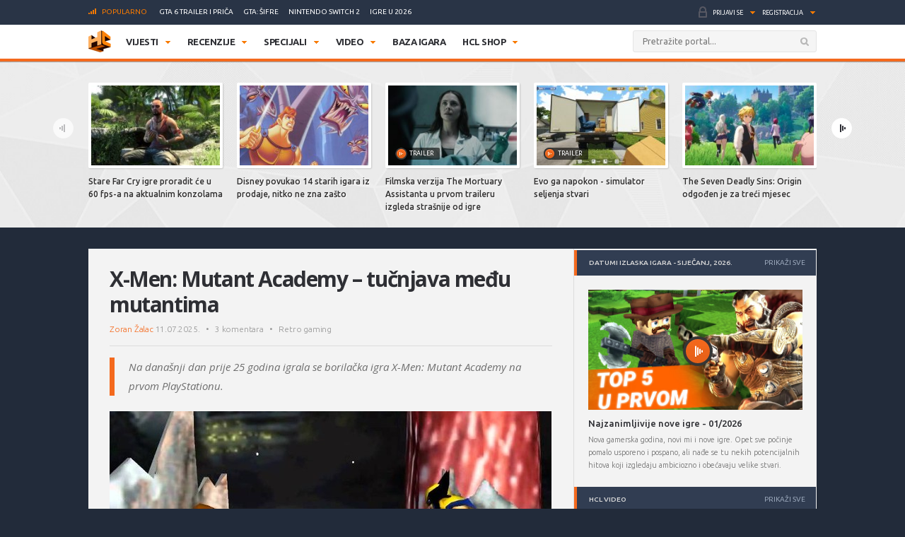

--- FILE ---
content_type: text/html; charset=UTF-8
request_url: https://www.hcl.hr/vijest/x-men-mutant-academy-tuca-mutanata-218163/
body_size: 28537
content:
<!DOCTYPE html>

<html>

<head>

	<meta charset="utf-8">
	<title>X-Men: Mutant Academy - tučnjava među mutantima | HCL.hr</title>



	
	<!-- HTML5 shim, for IE6-8 support of HTML5 elements -->

	<!--[if lt IE 9]>

	  <script src="https://www.hcl.hr/wp-content/themes/hcl/assets/vendor/html5shiv.js" type="text/javascript"></script>

	<![endif]-->

	<link rel="alternate" type="application/rss+xml" title="HCL.hr" href="https://www.hcl.hr/feed/" />

	<script type='text/javascript'>
(function() {
var useSSL = 'https:' == document.location.protocol;
var src = (useSSL ? 'https:' : 'http:') +
'//www.googletagservices.com/tag/js/gpt.js';
document.write('<scr' + 'ipt src="' + src + '"></scr' + 'ipt>');
})();
</script>
<script type='text/javascript'>
googletag.defineSlot('/4176055/Portal-160x600', [160, 600], 'div-gpt-ad-1349426487014-1').addService(googletag.pubads());
googletag.defineSlot('/4176055/Portal-728x90', [[728, 90], [970, 250], [970, 90]], 'div-gpt-ad-1356730403083-0').addService(googletag.pubads());
googletag.defineSlot('/4176055/Portal-970x250', [[970, 500], [970, 250]], 'div-gpt-ad-1350472522388-0').addService(googletag.pubads());
googletag.defineSlot('/4176055/Portal-Footer-300x250', [[300, 250], [300, 600]], 'div-gpt-ad-1349426487014-4').addService(googletag.pubads());
googletag.defineSlot('/4176055/Portal-sredina-300x250', [[300, 250], [300, 600]], 'div-gpt-ad-1374766519348-0').addService(googletag.pubads());
googletag.defineSlot('/4176055/Portal-TOP-300x250', [[300, 250], [300, 600]], 'div-gpt-ad-1349426487014-5').addService(googletag.pubads());
googletag.defineSlot('/4176055/in-article', [[300, 50], [300, 600], [320, 50], [300, 250]], 'div-gpt-ad-1559033919799-0').addService(googletag.pubads());
googletag.defineSlot('/4176055/Floating', [1, 1], 'div-gpt-ad-1395740495539-0').addService(googletag.pubads());
googletag.pubads().setTargeting('tags', ['borilacke-igre','gaming-kalendar','tabacine','x-men']);
googletag.pubads().enableSyncRendering();
googletag.pubads().enableSingleRequest();
googletag.pubads().collapseEmptyDivs();
googletag.enableServices();
</script>

	
<!-- This site is optimized with the Yoast SEO plugin v6.3 - https://yoast.com/wordpress/plugins/seo/ -->
<meta name="description" content="Na današnji dan prije 25 godina igrala se borilačka igra X-Men: Mutant Academy na prvom PlayStationu."/>
<link rel="canonical" href="https://www.hcl.hr/vijest/x-men-mutant-academy-tuca-mutanata-218163/" />
<link rel="publisher" href="https://plus.google.com/+HCLgamingportal"/>
<meta property="og:locale" content="hr_HR" />
<meta property="og:type" content="article" />
<meta property="og:title" content="X-Men: Mutant Academy - tučnjava među mutantima | HCL.hr" />
<meta property="og:description" content="Na današnji dan prije 25 godina igrala se borilačka igra X-Men: Mutant Academy na prvom PlayStationu." />
<meta property="og:url" content="https://www.hcl.hr/vijest/x-men-mutant-academy-tuca-mutanata-218163/" />
<meta property="og:site_name" content="HCL.hr" />
<meta property="article:publisher" content="https://www.facebook.com/HCLgaming" />
<meta property="article:tag" content="Borilačke igre" />
<meta property="article:tag" content="Gaming kalendar" />
<meta property="article:tag" content="Tabačine" />
<meta property="article:tag" content="X-Men" />
<meta property="og:image" content="https://www.hcl.hr/wp-content/uploads/2024/07/x-men-mutant-academy.jpg" />
<meta property="og:image:secure_url" content="https://www.hcl.hr/wp-content/uploads/2024/07/x-men-mutant-academy.jpg" />
<meta property="og:image:width" content="625" />
<meta property="og:image:height" content="352" />
<meta name="twitter:card" content="summary_large_image" />
<meta name="twitter:description" content="Na današnji dan prije 25 godina igrala se borilačka igra X-Men: Mutant Academy na prvom PlayStationu." />
<meta name="twitter:title" content="X-Men: Mutant Academy - tučnjava među mutantima | HCL.hr" />
<meta name="twitter:site" content="@hclhr" />
<meta name="twitter:image" content="https://www.hcl.hr/wp-content/uploads/2024/07/x-men-mutant-academy.jpg" />
<meta name="twitter:creator" content="@hclhr" />
<script type='application/ld+json'>{"@context":"http:\/\/schema.org","@type":"WebSite","@id":"#website","url":"https:\/\/www.hcl.hr\/","name":"HCL.hr","alternateName":"HCL gaming portal","potentialAction":{"@type":"SearchAction","target":"https:\/\/www.hcl.hr\/?s={search_term_string}","query-input":"required name=search_term_string"}}</script>
<script type='application/ld+json'>{"@context":"http:\/\/schema.org","@type":"Organization","url":"https:\/\/www.hcl.hr\/vijest\/x-men-mutant-academy-tuca-mutanata-218163\/","sameAs":["https:\/\/www.facebook.com\/HCLgaming","https:\/\/instagram.com\/hcl.hr","https:\/\/plus.google.com\/+HCLgamingportal","https:\/\/www.youtube.com\/hclgamingportal","https:\/\/twitter.com\/hclhr"],"@id":"#organization","name":"HCL","logo":"https:\/\/www.hcl.hr\/wp-content\/uploads\/2022\/12\/hcl-logo.png"}</script>
<!-- / Yoast SEO plugin. -->

<link rel='dns-prefetch' href='//www.google.com' />
<link rel='dns-prefetch' href='//apis.google.com' />
<link rel='dns-prefetch' href='//fonts.googleapis.com' />
<link rel='dns-prefetch' href='//s.w.org' />
		<script type="text/javascript">
			window._wpemojiSettings = {"baseUrl":"https:\/\/s.w.org\/images\/core\/emoji\/2.4\/72x72\/","ext":".png","svgUrl":"https:\/\/s.w.org\/images\/core\/emoji\/2.4\/svg\/","svgExt":".svg","source":{"concatemoji":"https:\/\/www.hcl.hr\/wp-includes\/js\/wp-emoji-release.min.js?ver=4.9.4"}};
			!function(a,b,c){function d(a,b){var c=String.fromCharCode;l.clearRect(0,0,k.width,k.height),l.fillText(c.apply(this,a),0,0);var d=k.toDataURL();l.clearRect(0,0,k.width,k.height),l.fillText(c.apply(this,b),0,0);var e=k.toDataURL();return d===e}function e(a){var b;if(!l||!l.fillText)return!1;switch(l.textBaseline="top",l.font="600 32px Arial",a){case"flag":return!(b=d([55356,56826,55356,56819],[55356,56826,8203,55356,56819]))&&(b=d([55356,57332,56128,56423,56128,56418,56128,56421,56128,56430,56128,56423,56128,56447],[55356,57332,8203,56128,56423,8203,56128,56418,8203,56128,56421,8203,56128,56430,8203,56128,56423,8203,56128,56447]),!b);case"emoji":return b=d([55357,56692,8205,9792,65039],[55357,56692,8203,9792,65039]),!b}return!1}function f(a){var c=b.createElement("script");c.src=a,c.defer=c.type="text/javascript",b.getElementsByTagName("head")[0].appendChild(c)}var g,h,i,j,k=b.createElement("canvas"),l=k.getContext&&k.getContext("2d");for(j=Array("flag","emoji"),c.supports={everything:!0,everythingExceptFlag:!0},i=0;i<j.length;i++)c.supports[j[i]]=e(j[i]),c.supports.everything=c.supports.everything&&c.supports[j[i]],"flag"!==j[i]&&(c.supports.everythingExceptFlag=c.supports.everythingExceptFlag&&c.supports[j[i]]);c.supports.everythingExceptFlag=c.supports.everythingExceptFlag&&!c.supports.flag,c.DOMReady=!1,c.readyCallback=function(){c.DOMReady=!0},c.supports.everything||(h=function(){c.readyCallback()},b.addEventListener?(b.addEventListener("DOMContentLoaded",h,!1),a.addEventListener("load",h,!1)):(a.attachEvent("onload",h),b.attachEvent("onreadystatechange",function(){"complete"===b.readyState&&c.readyCallback()})),g=c.source||{},g.concatemoji?f(g.concatemoji):g.wpemoji&&g.twemoji&&(f(g.twemoji),f(g.wpemoji)))}(window,document,window._wpemojiSettings);
		</script>
		<style type="text/css">
img.wp-smiley,
img.emoji {
	display: inline !important;
	border: none !important;
	box-shadow: none !important;
	height: 1em !important;
	width: 1em !important;
	margin: 0 .07em !important;
	vertical-align: -0.1em !important;
	background: none !important;
	padding: 0 !important;
}
</style>
<link rel='stylesheet' id='gdpr-css'  href='https://www.hcl.hr/wp-content/plugins/gdpr/assets/css/gdpr-public.css?ver=1.4.7' type='text/css' media='all' />
<link rel='stylesheet' id='yop-public-css'  href='https://www.hcl.hr/wp-content/plugins/yop-poll/public/assets/css/yop-poll-public.css?ver=4.9.4' type='text/css' media='all' />
<link rel='stylesheet' id='ye_dynamic-css'  href='https://www.hcl.hr/wp-content/plugins/youtube-embed/css/main.min.css?ver=4.9.4' type='text/css' media='all' />
<link rel='stylesheet' id='google-css'  href='https://fonts.googleapis.com/css?family=Open+Sans:300italic,400italic,600italic,700italic,800italic,400,300,600,700,800:latin|Ubuntu:300,400,500,700,300italic,400italic,500italic,700italic:latin' type='text/css' media='all' />
<link rel='stylesheet' id='styles-css'  href='https://www.hcl.hr/wp-content/themes/hcl/assets/css/style.css?ver=1.0.4' type='text/css' media='all' />
<link rel='stylesheet' id='dashicons-css'  href='https://www.hcl.hr/wp-includes/css/dashicons.min.css?ver=4.9.4' type='text/css' media='all' />
<link rel='stylesheet' id='stylesheet-css'  href='https://www.hcl.hr/wp-content/themes/hcl/style.css?ver=1.0' type='text/css' media='all' />
<link rel='stylesheet' id='tablepress-default-css'  href='https://www.hcl.hr/wp-content/tablepress-combined.min.css?ver=30' type='text/css' media='all' />
<script type='text/javascript' src='https://www.hcl.hr/wp-includes/js/jquery/jquery.js?ver=1.12.4'></script>
<script type='text/javascript' src='https://www.hcl.hr/wp-includes/js/jquery/jquery-migrate.min.js?ver=1.4.1'></script>
<script type='text/javascript'>
/* <![CDATA[ */
var BP_Confirm = {"are_you_sure":"Jeste li sigurni?"};
/* ]]> */
</script>
<script type='text/javascript' src='https://www.hcl.hr/wp-content/plugins/buddypress/bp-core/js/confirm.min.js?ver=2.9.3'></script>
<script type='text/javascript'>
/* <![CDATA[ */
var GDPR = {"ajaxurl":"https:\/\/www.hcl.hr\/wp-admin\/admin-ajax.php","aborting":"Aborting","is_user_logged_in":"","privacy_page_id":"121753"};
/* ]]> */
</script>
<script type='text/javascript' src='https://www.hcl.hr/wp-content/plugins/gdpr/assets/js/gdpr-public.js?ver=1.4.7'></script>
<script type='text/javascript'>
/* <![CDATA[ */
var objectL10n = {"yopPollParams":{"urlParams":{"ajax":"https:\/\/www.hcl.hr\/wp-admin\/admin-ajax.php","wpLogin":"https:\/\/www.hcl.hr\/wp-login.php?redirect_to=https%3A%2F%2Fwww.hcl.hr%2Fwp-admin%2Fadmin-ajax.php%3Faction%3Dyop_poll_record_wordpress_vote"},"apiParams":{"reCaptcha":{"siteKey":""},"facebook":{"appId":""},"google":{"apiKey":"","clientId":""}},"captchaParams":{"imgPath":"https:\/\/www.hcl.hr\/wp-content\/plugins\/yop-poll\/public\/assets\/img\/","url":"https:\/\/www.hcl.hr\/wp-content\/plugins\/yop-poll\/app.php","accessibilityAlt":"Sound icon","accessibilityTitle":"Accessibility option: listen to a question and answer it!","accessibilityDescription":"Type below the <strong>answer<\/strong> to what you hear. Numbers or words:","explanation":"Click or touch the <strong>ANSWER<\/strong>","refreshAlt":"Refresh\/reload icon","refreshTitle":"Refresh\/reload: get new images and accessibility option!"},"voteParams":{"invalidPoll":"Invalid Poll","noAnswersSelected":"No answer selected","minAnswersRequired":"At least {min_answers_allowed} answer(s) required","maxAnswersRequired":"A max of {max_answers_allowed} answer(s) accepted","noAnswerForOther":"No other answer entered","noValueForCustomField":"{custom_field_name} is required","consentNotChecked":"You must agree to our terms and conditions","noCaptchaSelected":"Captcha is required","thankYou":"Va\u0161 glas je zabilje\u017een!"},"resultsParams":{"singleVote":"vote","multipleVotes":"votes"}}};
/* ]]> */
</script>
<script type='text/javascript' src='https://www.hcl.hr/wp-content/plugins/yop-poll/public/assets/js/yop-poll-public.min.js?ver=4.9.4'></script>
<script type='text/javascript' async defer src='https://www.google.com/recaptcha/api.js?render=explicit&onload=YOPPollOnLoadRecaptcha'></script>
<script type='text/javascript' src='https://apis.google.com/js/platform.js'></script>
<link rel='https://api.w.org/' href='https://www.hcl.hr/wp-json/' />
<link rel="EditURI" type="application/rsd+xml" title="RSD" href="https://www.hcl.hr/xmlrpc.php?rsd" />
<link rel="wlwmanifest" type="application/wlwmanifest+xml" href="https://www.hcl.hr/wp-includes/wlwmanifest.xml" /> 
<link rel='shortlink' href='https://www.hcl.hr/?p=218163' />
<link rel="alternate" type="application/json+oembed" href="https://www.hcl.hr/wp-json/oembed/1.0/embed?url=https%3A%2F%2Fwww.hcl.hr%2Fvijest%2Fx-men-mutant-academy-tuca-mutanata-218163%2F" />
<link rel="alternate" type="text/xml+oembed" href="https://www.hcl.hr/wp-json/oembed/1.0/embed?url=https%3A%2F%2Fwww.hcl.hr%2Fvijest%2Fx-men-mutant-academy-tuca-mutanata-218163%2F&#038;format=xml" />

	<script type="text/javascript">var ajaxurl = 'https://www.hcl.hr/wp-admin/admin-ajax.php';</script>

<style type="text/css" id="simple-css-output">/*.ponudaSlider .owl-carousel .owl-item{*//* width: 200px!important;*//* margin-right: 13px!important;*//*}*/.ny_nadnaslov.empty{ display: none;}.ny_main_n.empty{ display: none;}.ny_button_kupi.empty{ display: none;}.ny_old_p.empty{ display: none;}.ny_nadnaslov{ margin: 0 0 10px 0; font-size: 12px!important;}.ponudaSlider .item h3{ font-size: 14px; min-height: 54px;}.ny_napomena{ position: absolute; bottom: 20px; background-color: #f4691d; z-index: 10; padding: 4px; color: #fff; font-size: 13px; font-weight: 500; text-transform: uppercase;}.ny_button_kupi{ margin-top: 5px;}.ny_button_kupi .ny_link_b{ background: #f4691d; border: none; font-family: 'Ubuntu', sans-serif; font-size: 12px; font-weight: 600; color: #ffffff; text-transform: uppercase; padding: 10px 15px; -webkit-border-radius: 2px; border-radius: 2px; display: inline-block;}.ponudaSlider .item .img img{ width: 200px; height: 125px;}@media(min-width:991px){ .ponudaSlider .owl-carousel .owl-stage{ width: 100%!important; } .ponudaSlider .owl-carousel .owl-item{ width: calc(100%/3 - 5px)!important; margin-right: 5px!important; }}@media(max-width:990px){ .ponudaSlider { padding: 20px 20px; } .ponudaSlider .owl-stage-outer .owl-stage{ display: flex; padding-left: 0!important; } .ponudaSlider .owl-carousel .owl-item{ width: 200px!important; /*margin-right: 5px!important;*/ } .ny_button_kupi .ny_link_b{ font-size: 9px; }}@media(max-width:490px){ .ponudaSlider .item h3{ min-height: 72px; } .mainContainer .content .container{ overflow: hidden; }}.ny_prices{ font-size: 14px; display: inline-block; transform: translateY(5px);}.ny_prices .ny_regular{ color: #f4691d; font-weight: 600;}.ny_prices .ny_old_p{ font-size: 12px; font-weight: 600; text-decoration: line-through;}</style><link rel="alternate" type="application/rss+xml" title="HCL.hr Vijesti" href="https://www.hcl.hr/feed/?post_type=vijest" />
<link rel="alternate" type="application/rss+xml" title="HCL.hr Recenzije" href="https://www.hcl.hr/feed/?post_type=recenzija" />
<link rel="alternate" type="application/rss+xml" title="HCL.hr Specijali" href="https://www.hcl.hr/feed/?post_type=post" />
<link rel="alternate" type="application/rss+xml" title="HCL.hr Video" href="https://www.hcl.hr/feed/?post_type=video" />
<!-- Default CSS -->
<style>
.container{max-width:1030px;}
a{color:#F4691D;}
a:active,a:hover{color:#2E2F34;}
.header .nav>ul>li>ul.subnav>li.nintendo-platforma:hover>a{background-color:#dd3333}
.header .nav>ul>li>ul.subnav>li.nintendo-switch-2-platforma:hover>a{background-color:#ff0000}
.header .nav>ul>li>ul.subnav>li.ps-vr2-platforma:hover>a{background-color:#24d8e5}
.header .nav>ul>li>ul.subnav>li.3ds-platforma:hover>a{background-color:#dc2426}
.header .nav>ul>li>ul.subnav>li.psvr-platforma:hover>a{background-color:#9ef8ff}
.header .nav>ul>li>ul.subnav>li.wii-u-platforma:hover>a{background-color:#0096c8}
.header .nav>ul>li>ul.subnav>li.ds-platforma:hover>a{background-color:#a5a5a5}
.header .nav>ul>li>ul.subnav>li.android-platforma:hover>a{background-color:#ffd800}
.header .nav>ul>li>ul.subnav>li.ios-platforma:hover>a{background-color:#28ffe9}
.header .nav>ul>li>ul.subnav>li.microsoft-xbox-platforma:hover>a{background-color:#127e11}
.header .nav>ul>li>ul.subnav>li.xbox-o-platforma:hover>a{background-color:#a7bf00}
.header .nav>ul>li>ul.subnav>li.x360-platforma:hover>a{background-color:#97cd35}
.header .nav>ul>li>ul.subnav>li.nintendo-switch-platforma:hover>a{background-color:#ff0000}
.header .nav>ul>li>ul.subnav>li.sony-playstation-platforma:hover>a{background-color:#094b84}
.header .nav>ul>li>ul.subnav>li.xbsx-platforma:hover>a{background-color:#107c11}
.header .nav>ul>li>ul.subnav>li.ps3-platforma:hover>a{background-color:#0980bc}
.header .nav>ul>li>ul.subnav>li.ps5-platforma:hover>a{background-color:#000000}
.header .nav>ul>li>ul.subnav>li.xbo-platforma:hover>a{background-color:#117d10}
.header .nav>ul>li>ul.subnav>li.ps4-platforma:hover>a{background-color:#0f61aa}
.header .nav>ul>li>ul.subnav>li.pc-platforma:hover>a{background-color:#ff000a}
</style>
<!-- Custom CSS -->
<style type="text/css">
/* Custom CSS */

.ny_prices .ny_regular
{
display: block;
}

.main .article blockquote.tiktok-embed {
position: relative;
margin: 0px;
padding: 0px;
border-top: 0px;
border-bottom: 0px;
}

.main .article blockquote.tiktok-embed:before{
display: none;
}

#poweredby{
display:none;
}
.sidebar .widget .heading .tabNav li {
font-size:10px;
}

.main .relatedArticles li {
font-size: 14px;
}

.main .relatedArticles li .img {
width: 80px;
}

.main .relatedArticles li .meta {
font-size: 11px;
}

.main .article .meta p {
font-size: 12px;
}

.main .article .lead p {
font-size: 15px;
letter-spacing: 0px;
color: #6f6f6f;
}

.main .articles .item h2 {
font-size: 21px;
}

.main .articles .item .meta {
font-size: 12px;
font-weight: 400;
}

.main .article h1 {
font-size: 30px;
line-height: 36px;
font-weight: 700;
}

.main .comments .item .text .comcon, .main .comments .item .text p {
color: #1B1B1B;
}

.main .article .share:last-child {
margin-top: 2px;
}

#mainContainer .header {
border-bottom: 4px solid #f4691d;
}

.header .searchForm.mainSearch input[type="text"] {
border: 1px solid #E4E4E4;
}

.main .articles .item p {
color: #3C3C3C;
}

.main .article .lead {
    padding: 0 0 0 20px;
    margin: 0 0 15px;
}

.main .article .tags {
padding: 0px 0 20px 0;
}

.main .article hr {
margin: 10px 0 15px 0;
}

.main .relatedArticles {
padding: 10px 30px 0px 25px;
border-top: 1px solid #DCDCDC;
}

.main .relatedArticles h4{
color: #6B6B6B;
}

body {
background: #222B3A;
}

.sidebar .widget .heading {
background: #313D52;
}

.serviceBar{
background: #293446;
}

.account &gt; ul &gt; li.notificationsImg ul.subnav &gt; li &gt; a h5{
color: #F0F6FF;
}

.sidebar .widget .heading .tabNav li a{
color: rgba(224, 236, 255, 0.6);
}

.otherArticles .column .title a{
color: #FFFFFF;
}

.otherArticles .column .title{
background: #313D52;
}

.footer{
background: #19222F;
}

.footer .info {
    float: left;
    clear: both;
    margin: 60px 0 0 0;
}

.sectionHeading{
background: #313D52;
}

.reviewHeading .label{
background: #24292E;
}

.reviewHeading h1{
font-size: 40px;
}

.main .comments .item .answer{
background: #CCCCCC;
}

#containerTop {
    background: #222B3A;
    padding: 0;
}

.midas-network-article-horizontal-responsive {
    padding: 20px 0 !important;
}

.banner20, .banner20footer {
padding-bottom:30px;
}

.boxContainerFooter{
margin: -31px 0 30px 0;
}

.grid-container{
        width: 100%; 
        max-width: 970px;    
		background-color: #ffffff;
    }
	
img.popravi{
	width:100%;
	height: auto;
	}
	

/*-- cleafix hack -- */ 
.row:before, 
.row:after {
        content:"";
        display: table ;
        clear:both;
    }
	
[class*='col-'] {
        float: left;
		text-align: center;
        min-height: 1px; 
        width: 16.66%;
    }


    .col-1{ width: 16.66%; 	}
    .col-2{ width: 25%;	}
	.col-3{ width: 33.33%; 	}
    .col-4{ width: 50%;		}
    .col-5{ width: 66.66%;	}
    .col-6{ width: 83.33%;	}
    .col-7{ width: 100%;	}
	
/*--
    .outline, .outline *{
        outline: 1px solid #F6A1A1; 
    }
--*/
    /*-- stajlanje privremeno--*/
    [class*='col-'] &gt; p {
     background-color: #ffffff; 
     padding: 0;
     margin: 0;
     text-align: center; 
     color: white; 
    }
	
    @media all and (max-width:600px){
		.col-1{ width: 25%; 	}
		.col-2{ width: 50%;		}
		.col-3{ width: 100%; 	}
		.col-4{ width: 100%;	}
		.col-5{ width: 100%;	}
		.col-6{ width: 100%;	}
		.col-7{ width: 100%;	}

    }
	
  @media all and (max-width:400px){
        .col-1{ width: 50%;     }
        .col-2{ width: 50%;    }
        .col-3{ width: 100%;    }
        .col-4{ width: 100%;    }
        .col-5{ width: 100%;    }
        .col-6{ width: 100%;      }
        .col-7{ width: 100%;      }
    }

.sd_cta {
  background: #3498db;
  background-image: -webkit-linear-gradient(top, #3498db, #2980b9);
  background-image: -moz-linear-gradient(top, #3498db, #2980b9);
  background-image: -ms-linear-gradient(top, #3498db, #2980b9);
  background-image: -o-linear-gradient(top, #3498db, #2980b9);
  background-image: linear-gradient(to bottom, #3498db, #2980b9);
  -webkit-border-radius: ;
  -moz-border-radius: 2;
  border-radius: 2px;
  font-family: Arial;
  color: #ffffff;
  font-size: 14px;
  padding: 10px 20px 10px 20px;
  margin: 5px auto;
  text-decoration: none;
}

.sd_cta:hover {
  background: #3cb0fd;
  background-image: -webkit-linear-gradient(top, #3cb0fd, #3498db);
  background-image: -moz-linear-gradient(top, #3cb0fd, #3498db);
  background-image: -ms-linear-gradient(top, #3cb0fd, #3498db);
  background-image: -o-linear-gradient(top, #3cb0fd, #3498db);
  background-image: linear-gradient(to bottom, #3cb0fd, #3498db);
  text-decoration: none;
}

.video-container {
	position: relative;
	padding-bottom: 56.25%;
	padding-top: 30px;
	height: 0;
	overflow: hidden;
}

.video-container iframe,  
.video-container object,  
.video-container embed {
	position: absolute;
	top: 0;
	left: 0;
	width: 100%;
	height: 100%;
}

.entry-content img, 
.entry-content iframe, 
.entry-content object, 
.entry-content embed {
        max-width: 100%;
}

div .basic-yop-poll-container {
z-index: 0;
}

div .basic-inner {
z-index: 2;
}

div .basic-canvas{
z-index: unset;
}

span.basic-text img {
margin-bottom:10px;
}

div.basic-question-title {
font-size: 22px;
text-transform: uppercase;
border-left: 6px solid #f4691d;
padding: 2px 0 2px 18px;
margin: 35px 0 30px;
letter-spacing: -0.4px;
margin-block-start: 0.83em;
margin-block-end: 0.83em;
margin-inline-start: 0px;
margin-inline-end: 0px;
font-weight: bold;
}
</style>
<script async src="https://securepubads.g.doubleclick.net/tag/js/gpt.js"></script>
<script>
  window.googletag = window.googletag || {cmd: []};
  googletag.cmd.push(function() {
    googletag.defineSlot('/4176055/in-article', [[320, 50], [300, 600], [300, 250], [300, 50]], 'div-gpt-ad-1602151227543-0').addService(googletag.pubads());
    googletag.pubads().enableSingleRequest();
    googletag.pubads().collapseEmptyDivs();
    googletag.enableServices();
  });
</script>

<script async src='https://www.googletagservices.com/tag/js/gpt.js'></script>
<script>
  var googletag = googletag || {};
  googletag.cmd = googletag.cmd || [];
</script>

<script>
  googletag.cmd.push(function() {
    googletag.defineSlot('/4176055/320x100-top-portal', [[320, 100], [300, 250], [300, 600]], 'div-gpt-ad-1492591170878-0').addService(googletag.pubads());
    googletag.pubads().enableSingleRequest();
    googletag.pubads().collapseEmptyDivs();
    googletag.enableServices();
  });
</script>

<!-- Google Tag Manager -->
<script>(function(w,d,s,l,i){w[l]=w[l]||[];w[l].push({'gtm.start':
new Date().getTime(),event:'gtm.js'});var f=d.getElementsByTagName(s)[0],
j=d.createElement(s),dl=l!='dataLayer'?'&l='+l:'';j.async=true;j.src=
'https://www.googletagmanager.com/gtm.js?id='+i+dl;f.parentNode.insertBefore(j,f);
})(window,document,'script','dataLayer','GTM-P3JWWWF');</script>
<!-- End Google Tag Manager -->

<meta name="robots" content="max-image-preview:large"><link rel="icon" href="https://www.hcl.hr/wp-content/uploads/2015/12/cropped-hcl_logo_512-32x32.png" sizes="32x32" />
<link rel="icon" href="https://www.hcl.hr/wp-content/uploads/2015/12/cropped-hcl_logo_512-192x192.png" sizes="192x192" />
<link rel="apple-touch-icon-precomposed" href="https://www.hcl.hr/wp-content/uploads/2015/12/cropped-hcl_logo_512-180x180.png" />
<meta name="msapplication-TileImage" content="https://www.hcl.hr/wp-content/uploads/2015/12/cropped-hcl_logo_512-270x270.png" />
		<style type="text/css" id="wp-custom-css">
			#poweredby{ 
display:none !important;
}

.top-banner img{
		width: 100%;
	}
.content.intro-text {
    background-color: #222B3A;
    padding-top: 60px;
    padding-bottom: 80px;
    text-align: center;
    margin: 0;
    color: #ffffff;
		margin-top: 0!important;
}
.three-container {
	display: flex;
	justify-content: space-between;
	flex-direction: row;
	font-size: initial;
	text-align: center;
}
a.border-button-link {
    border: 2px solid #ffffff;
    padding: 10px;
    color: #ffffff;
    text-transform: uppercase;
    max-width: 200px;
    margin: 0 auto;
}
.content.background-mid {
    background-image: url(/wp-content/themes/hcl/assets/images/landing/background-element-dark-2.png);
    margin-top: 0;
    overflow: hidden;
    font-size: initial;
    text-align: center;
    background-size: cover;
    background-position: center center;
	color: #ffffff;
		margin-top: 0!important;
	padding: 0 5%;
}

.mid-mini-container {
    padding-top: 125px;
    padding-bottom: 120px;
    text-transform: uppercase;
}
.mid-mini-container h2 {
    font-size: 60px;
}
.mid-mini-container p {
    font-size: 45px;
	line-height: 50px;
}
.content.intro-text.content-margin p {
    font-size: 18px;
}
.content.intro-text.content-margin .mini-container h4 {
    text-transform: uppercase;
    font-weight: 900;
    font-size: 16px;
}
.content.intro-text.content-margin .mini-container {
    width: 33.33%;
    display: flex;
    justify-content: center;
    flex-direction: column;
    text-align: center;
}
.content.background-news {
    margin-top: 0;
    background-color: #FFFFFF;
    font-size: initial;
		padding-top: 50px;
		padding-bottom: 50px;
	margin-top: 0!important;
}
.content.background-news .container article.article-news{
	display: flex;
	justify-content: space-between;
	flex-direction: row;
	flex-wrap: wrap;
	margin-bottom: 50px;
}
.content.background-news .container article.article-news:last-of-type{
	margin-bottom: 0;
}
.article-news-reverse{
	flex-direction: row-reverse!important;
}
article.article-news > div {
    width: 50%;
    overflow: hidden;
}
.article-news .text-part {
    padding: 45px 40px;
    box-sizing: border-box;
    box-shadow: 0px 0px 1px 0px #000;
}
article.article-news h4 {
    font-size: 26px;
    text-transform: uppercase;
}
article.article-news p {
    font-weight: 600;
    font-size: 13px;
}
.content.background-counters {
    font-size: initial;
    background-image: url(/wp-content/themes/hcl/assets/images/landing/background-element-2.png);
	margin-top: 0;
    overflow: hidden;
    padding-bottom: 20px;
	margin-top: 0!important;
}
.four-container {
    display: flex;
    justify-content: space-between;
    text-align: center;
    flex-wrap: wrap;
    padding-top: 45px;
    padding-bottom: 36px;
}
.separator{
	display: flex;
	justify-content: space-between;
	flex-direction: row;
	flex-wrap: nowrap;
}
.background-counters h2 {
    text-align: center;
    text-transform: uppercase;
    font-size: 30px;
}
.background-counters h3 {
    text-align: center;
    font-size: 24px;
}
.background-counters p {
		text-align: center;
}
.outer-line {
    width: 48%;
    border-bottom: 1px solid #000;
    display: flex;
    justify-content: center;
    flex-direction: column;
    height: 8px;
}
.content.background-counters .three-container {
    display: flex;
    justify-content: space-around;
    flex-direction: row;
    font-size: initial;
    text-align: center;
}
.four-container .mini-container {
    width: 25%;
}
.three-container.counters .mini-container {
    width: 33.33%;
}
.counters .mini-container p {
    font-size: 16px;
    margin-top: 12px;
    font-weight: 700;
}
.three-container.counters .mini-container h4 {
    font-size: 60px;
		font-weight: 900;
    margin-bottom: 12px;
}
.background-i {
	  background-color: #222B3A;
    color: #ffffff;
    font-size: initial;
    overflow: hidden;
    text-align: center;
		padding-top: 25px;
		padding-bottom: 30px;
}
.content.background-i.content-margin h3 {
    text-transform: uppercase;
}
.four-container span {
    font-size: 60px;
    font-weight: 900;
}
.content.background-i.content-margin p {
    font-weight: 600;
}
.four-container .mini-container p {
    font-size: 16px;
    margin-top: 12px;
    font-weight: 700;
}
.background-i a.border-button-link {
    border: 2px solid #ffffff;
    padding: 10px;
    color: #ffffff;
    text-transform: uppercase;
    display: block;
    width: 120px;
    margin: 30px auto 0 auto;
}
.content.background-story.content-margin h2 {
    margin-top: 0;
    text-transform: uppercase;
    font-size: 40px;
}
.content.background-story {
    overflow: hidden;
    font-size: initial;
    background: #ffffff;
    padding-bottom: 45px;
    margin-top: 0!important;
}
.content.background-story h2{
    padding-top: 0.83em;
}
.content.background-story h2, .content.background-story p {
    text-align: center;
}
.content.background-story.content-margin p {
    font-weight: 600;
	margin-bottom: 80px;
}
.main-list > li:before {
    content: url(/wp-content/themes/hcl/assets/images/tiny/logo-tiny.png);
    height: 30px!important;
    width: 30px!important;
    display: flex;
    justify-content: center;
    flex-direction: column;
    height: 53px!important;
	margin-top: 0;
	position: relative;
	left: -15px;
}
.main-list > li {
    display: flex;
    flex-direction: row;
    justify-content: flex-start;
	padding-bottom: 20px;
}
.inner-list li:before {
    content: '•';
    font-size: 20px;
    display: flex;
    justify-content: center;
    flex-direction: column;
    margin-right: 10px;
}
.inner-list li {
    display: flex;
    justify-content: flex-start;
    flex-direction: row;
    line-height: 24px;
    margin-left: 10px;
	font-size: 14px;
}
.inner-list li h3{
	font-size: 19px;
}
ul.inner-list {
    display: flex;
    justify-content: flex-start;
    flex-direction: column;
    margin-top: 15px;
}
.content.background-leadership.content-margin {
    overflow: hidden;
    margin-top: 0!important;
    font-size: initial;
    background-image: url(/wp-content/themes/hcl/assets/images/landing/background-element-2.png);
    text-align: center;
    padding-bottom: 20px;
}
.content.background-leadership.content-margin h2{
    padding-top: 0.83em;
}
.two-container {
    display: flex;
    justify-content: space-between;
    flex-direction: row;
    flex-wrap: wrap;
}
.member-n {
    width: 49%;
    display: flex;
    justify-content: flex-start;
    flex-direction: row;
    padding: 25px;
    background: #ffffff;
    box-sizing: border-box;
    margin-bottom: 2%;
}
.content.background-leadership.content-margin h2 {
    margin-top: 0;
    text-transform: uppercase;
    font-size: 40px;
    margin-bottom: 10px;
}
.member-n .member-desc {
    padding: 0 0 0 25px;
    background-color: #ffffff;
    text-align: left;
}
.member-desc h4 {
    font-size: 20px;
    margin-bottom: 11px;
}
.member-desc span {
    font-weight: bold;
    letter-spacing: -1px;
}
.member-n .member-desc a {
    margin-top: 10px!important;
    display: block;
}
.content.background-leadership.content-margin > .container > p {
    font-size: 25px;
    text-transform: uppercase;
    letter-spacing: -1px;
}
.content.background-contact.content-margin {
    font-size: initial;
    color: #ffffff;
    background: #222B3A;
    margin: 0;
    overflow: hidden;
    padding-top: 40px;
    padding-bottom: 45px;
    text-align: center;
    margin-top: 40px;
}
.mini-container.contact h3 {
    font-size: 40px;
    text-transform: uppercase;
	margin-top: 0;
}
.mini-container.contact p {
    font-weight: 600;
}
.mini-container.contact {
    width: 50%;
}
.content.background-contact.content-margin a.border-button-link {
    border: 2px solid #ffffff;
    padding: 10px;
    color: #ffffff;
    text-transform: uppercase;
    display: block;
    width: 200px;
    margin: 30px auto 0 auto;
}
.content.top-banner{
    background-image: url(/wp-content/themes/hcl/assets/images/landing/banner-top-2.jpg);
	color: #fff;
	background-size: cover;
}
.content.top-banner .mid-mini-container {
    text-align: center;
    width: 90%;
    margin: 0 auto;
}
div.wpcf7 .ajax-loader{
	position: absolute;
}
.background-contact h2 {
    padding-top: 0!important;
    padding-bottom: 0.83em!important;
}
.background-contact .wpcf7 input[type="text"], .background-contact .wpcf7 input[type="email"], .background-contact .wpcf7 textarea, .wpcf7 select{
	max-width: 400px!important;
	width: 100%!important;
}

.fa-grip-lines-vertical:before {
    content: "\f7a5";
    font-size: 18px;
}
span.fas.fa-grip-lines-vertical {
    transform: skewx(-30deg);
}
.reverse-list .inner-list li{
	flex-direction: row-reverse!important;
	text-align: right;
}
.reverse-list ul{
	width: 100%;
	position: relative;
}
.reverse-list .inner-list li{
	margin-left: 0!important;
	margin-right: 10px!important;
}
.reverse-list .inner-list li:before{
	margin-right: 0!important;
	margin-left: 10px!important;
}
.main-list > .reverse-list:before{
	content: none!important;
}
.main-list > .reverse-list:after {
    content: url(/wp-content/themes/hcl/assets/images/tiny/logo-tiny.png);
    height: 30px!important;
    width: 30px!important;
    display: flex;
    justify-content: center;
    flex-direction: column;
    height: 53px!important;
	margin-top: 0;
    position: relative;
    right: -15px;
}

.main-list > li {
    display: flex;
    flex-direction: row;
    justify-content: flex-start;
    padding-bottom: 20px;
    /* border-left: 2px solid #F4691D; */
}
/*.main-list > li.reverse-list {
    border-left: 0px solid transparent!important;
    border-right: 2px solid #F4691D;
	border-bottom: 2px solid #F4691D;
	border-top: 2px solid #F4691D;
}*/
.main-list li h3{
	text-align: left!important;margin-top: 0;
    margin-bottom: 10px!important;
	text-transform: normal!important;
}
.main-list li.reverse-list h3{
	text-align: right!important;
}
.inner-list li:first-of-type:before {
    content: '';
    margin: 0px;
    margin-right: 0!important;
    margin-left: 0!important;
}
.member-desc img{
	width: 30px;
	height: auto;
}
.wpcf7 p.align-center {
    display: block;
    margin: 40px auto 0;
}
.wpcf7 p.align-center input{
	width: 100%;
	max-width: 300px;
}
span.year {
    position: absolute;
    top: -20px;
    font-weight: 600;
    font-size: 13px;
}
@media screen and (max-width: 1024px){
	.content.intro-text.content-margin p, .content.background-story.content-margin p, .content.background-i.content-margin p, .content.background-leadership.content-margin > .container > p, .content.background-i.content-margin h3 {
    width: 90%;
    display: block;
    margin: 0 auto;
}
	ul.main-list {
    width: 90%;
    display: block;
    margin: 0 auto;
}
	.inner-list li:before{
		justify-content: flex-start;
	}
	.two-container, .four-container, .content.background-counters .three-container{
		width: 90%;
		margin:0 auto;
	}
	.content.background-mid, .content.background-news, .content.background-counters, .content.background-story, .content.background-leadership.content-margin, .content.intro-text{
		margin-top: 0!important;
	}
	.content.intro-text.content-margin .mini-container {
		width: 100%;
	}
	.three-container {
    justify-content: center;
    flex-wrap: wrap;
}
	.content.background-leadership p {
    margin-bottom: 20px!important;
}
}
.background-contact textarea.wpcf7-form-control.wpcf7-textarea.wpcf7-validates-as-required {
    line-height: 19px;
}
.background-contact input.wpcf7-form-control.wpcf7-text.wpcf7-validates-as-required {
    line-height: 22px;
}
@media screen and (max-width: 768px){
	.background-contact .wpcf7-form-control-wrap {
    position: relative;
    width: 100%!important;
    max-width: 100%!important;
    display: block;
}
	.mini-container.contact{
		width: 46%;
	}
	.four-container .mini-container {
			width: 50%;
		margin-bottom: 10px;
	}
	.three-container.counters .mini-container {
    width: 50%;
}
	.member-n{
		width: 100%;
	}
	article.article-news > div {
    width: 100%;
    overflow: hidden;
}
	article.article-news > div img {
   	display: block;
		margin:0 auto;
		max-width: 100%;
}
	.article-news .text-part {
    padding: 0 45px 40px;
    box-sizing: border-box;
    box-shadow: 0px -2px 1px 0px #000;
}
}
@media screen and (max-width: 575px){
	.three-container.counters .mini-container h4{
		margin-top: 20px;
	}
	.outer-line {
    width: 44%;
	}
	.mini-container.contact {
    width: 100%;
    margin-bottom: 40px;
}
	.content.background-leadership.content-margin > .container > p{
		margin-bottom: 20px;
	}
	.content.background-i.content-margin h3{
		margin-bottom: 10px;
	}
	.three-container.counters .mini-container {
    width: 100%;
}
	.member-image {
    display: flex;
    justify-content: center;
    flex-direction: column;
}
	.content.background-leadership.content-margin h2{
		width: 90%;
		display: block;
		margin: 0 auto;
		margin-bottom: 20px;
	}
	.content.background-story.content-margin p{
		margin-bottom: 30px;
	}
	.four-container .mini-container {
    width: 100%;
    margin-bottom: 10px;
}
	.member-image img {
    width: 120px;
}
	.background-contact .wpcf7 input[type="text"], .background-contact .wpcf7 input[type="email"], .background-contact .wpcf7 textarea, .wpcf7 select {
		max-width: 300px!important;
    width: 100%!important;
}
	.mid-mini-container h2 {
    font-size: 40px!important;
}
	.mid-mini-container p {
    font-size: 25px!important;
    line-height: 50px;
}
	.content.top-banner {
    background-size: cover;
    background-position: center bottom;
}
	.mid-mini-container {
    padding-top: 70px;
    padding-bottom: 70px;
    text-transform: uppercase;
}
}
@media screen and (max-width: 460px){
}
@media screen and (max-width: 375px){
	
}
@media screen and (max-width: 320px){
	.background-contact .wpcf7 input[type="text"], .background-contact .wpcf7 input[type="email"], .background-contact .wpcf7 textarea, .wpcf7 select {
		max-width: 200px!important;
    width: 100%!important;
}
}		</style>
	<link rel='stylesheet' id='su-media-shortcodes-css'  href='https://www.hcl.hr/wp-content/plugins/shortcodes-ultimate/assets/css/media-shortcodes.css?ver=5.0.3' type='text/css' media='all' />
<link rel='stylesheet' id='fa'  href='https://www.hcl.hr/wp-content/themes/hcl/assets/css/all.css' type='text/css' media='all' />
</head>



<body class="bp-legacy vijest-template-default single single-vijest postid-218163">



	<div class="mainContainer" id="mainContainer">


	<!-- CV -->
	<div id="containerTop"><div class="container">
	<div class="boxContainerTop">
	<div id="text-27" class="hcl-device-dt widget widget_text">			<div class="textwidget"><!-- Portal-970x250 -->
<div id='div-gpt-ad-1350472522388-0' style='padding-bottom:30px;padding-top:30px;margin-left:20px;'>
<script type='text/javascript'>googletag.display('div-gpt-ad-1350472522388-0');
</script>
</div></div>
		</div>	</div>
</div></div>



	<div class="serviceBar">



		<div class="container">

			<div class="topNav"><a name="top"><h3 class="title"><i class="icon iconPopular"></i>Popularno</h3></a><ul id="menu-popular-menu" class="menu"><li><a href="https://www.hcl.hr/vijest/gta-6-trailer-rockstar-209890/">GTA 6 trailer i priča</a></li><li><a href="https://www.hcl.hr/sifre/gta-san-andreas-49642/">GTA: Šifre</a></li><li><a href="https://www.hcl.hr/oznaka/nintendo-switch-2/">Nintendo Switch 2</a></li><li><a href="https://www.hcl.hr/oznaka/igre-u-2026/">Igre u 2026</a></li></ul></div><div class="account"><ul class="accountActions" id="authActions"><li><a href="#" data-rel="login">Prijavi se</a></li><li class="spacer">&nbsp;</li><li><a href="#" data-rel="registration">Registracija</a></li></ul><!-- .accountActions --></div><!-- .account--><a id="poweredby" href="https://www.entitas.hr">Powered by</a>
		</div><!-- .container -->



	</div><!-- .serviceBar -->



	<div class="header stickyTop">



		<div class="container">



			<div class="brand">

				<a href="https://www.hcl.hr/"></a>

			</div><!-- .brand -->



			<div class="title">

				<h1>HCL.HR</h1>

			</div><!-- .title -->



			<div id="nav" class="nav">

				<ul>

					<li class="itemVijesti parent"><a href="https://www.hcl.hr/vijesti/" target="">Vijesti</a><ul class="subnav"><li class="multiplatform-vijesti-platforma sub-parent"><a href="https://www.hcl.hr/vijesti/kategorija/multiplatform-vijesti/">Videoigre</a><div class="postPreview"><div class="items"><div class="item"><div class="img"><img width="210" height="130" src="https://www.hcl.hr/wp-content/uploads/2026/01/resident-evil-9_-requiem-__-full-showcase-_-leon-gameplay-new-details-more-4-2-screenshot-210x130.jpg" alt="" /></div><h3>Resident Evil: Requiem izgleda kao najkrvaviji dio serijala</h3><a class="readMore" href="https://www.hcl.hr/vijest/resident-evil-requiem-izgleda-kao-najkrvaviji-dio-serijala-236066/"></a></div><div class="item"><div class="img"><img width="210" height="130" src="https://www.hcl.hr/wp-content/uploads/2026/01/james-bond-210x130.jpg" alt="" /></div><h3>James Bond više ne traži 32 GB memorije od PC igrača jer zna da su teška vremena</h3><a class="readMore" href="https://www.hcl.hr/vijest/james-bond-vise-ne-trazi-32-gb-memorije-pc-igraca-zna-da-teska-vremena-236041/"></a></div><div class="item"><div class="img"><img width="210" height="130" src="https://www.hcl.hr/wp-content/uploads/2026/01/wild-ps4-game-210x130.jpg" alt="" /></div><h3>U razvoju je ultra-visokobudžetna igra koja podsjeća na otkazanu PS4 igru WiLD</h3><a class="readMore" href="https://www.hcl.hr/vijest/razvoju-ultra-visokobudzetna-igra-koja-podsjeca-otkazanu-ps4-igru-wild-236037/"></a></div></div><div class="subnavFooter"><a class="readAll" href="https://www.hcl.hr/vijesti/kategorija/multiplatform-vijesti/">Pregledaj sve Videoigre vijesti</a></div></div></li><li class="industrija-videoigara-platforma sub-parent"><a href="https://www.hcl.hr/vijesti/kategorija/industrija-videoigara/">Gaming industrija</a><div class="postPreview"><div class="items"><div class="item"><div class="img"><img width="210" height="130" src="https://www.hcl.hr/wp-content/uploads/2026/01/310a445ecb31cfaa7223993a004d684a9e17e952cd6d31e7-210x130.jpg" alt="" /></div><h3>Više od 1000 igara je upravo izbrisano s PlayStation trgovine i postoji dobar razlog za to</h3><a class="readMore" href="https://www.hcl.hr/vijest/vise-1000-igara-upravo-izbrisano-s-playstation-trgovine-postoji-dobar-razlog-to-236048/"></a></div><div class="item"><div class="img"><img width="210" height="130" src="https://www.hcl.hr/wp-content/uploads/2026/01/stellar-blade-developer-210x130.jpg" alt="" /></div><h3>Developer Stellar Bladea kaže: "Treba nam AI jer nas nema kao Kineza"</h3><a class="readMore" href="https://www.hcl.hr/vijest/developer-stellar-bladea-kaze-nam-ai-nas-nema-kineza-235979/"></a></div><div class="item"><div class="img"><img width="210" height="130" src="https://www.hcl.hr/wp-content/uploads/2026/01/josef-fares-ea-210x130.jpg" alt="" /></div><h3>Kreator Split Fictiona: "Mislim da EA dobiva više sranja nego što zaslužuju"</h3><a class="readMore" href="https://www.hcl.hr/vijest/kreator-split-fictiona-mislim-da-ea-dobiva-vise-sranja-sto-zasluzuju-235977/"></a></div></div><div class="subnavFooter"><a class="readAll" href="https://www.hcl.hr/vijesti/kategorija/industrija-videoigara/">Pregledaj sve Gaming industrija vijesti</a></div></div></li><li class="zabava-platforma sub-parent"><a href="https://www.hcl.hr/vijesti/kategorija/zabava/">Filmovi i serije</a><div class="postPreview"><div class="items"><div class="item"><div class="img"><img width="210" height="130" src="https://www.hcl.hr/wp-content/uploads/2026/01/lara-croft_sophie-turner_first-look_prime-video-210x130.jpg" alt="" /></div><h3>Objavljena je prva slike Lare Croft u nadolazećoj TV seriji Tomb Raider</h3><a class="readMore" href="https://www.hcl.hr/vijest/objavljena-prva-slike-lare-croft-nadolazecoj-tv-seriji-tomb-raider-236043/"></a></div><div class="item"><div class="img"><img width="210" height="130" src="https://www.hcl.hr/wp-content/uploads/2026/01/kratos-god-of-war-serija-210x130.jpg" alt="" /></div><h3>Otkriveno je tko će glumiti Kratosa u TV seriji God of War</h3><a class="readMore" href="https://www.hcl.hr/vijest/otkriveno-tko-ce-glumiti-kratosa-tv-seriji-god-of-war-236022/"></a></div><div class="item"><div class="img"><img width="210" height="130" src="https://www.hcl.hr/wp-content/uploads/2026/01/cooper-fallout-igra-210x130.jpg" alt="" /></div><h3>Druga sezona Fallout serije opet je povećala aktivnost Fallout igara</h3><a class="readMore" href="https://www.hcl.hr/vijest/druga-sezona-fallout-serije-opet-povecala-aktivnost-fallout-igara-235827/"></a></div></div><div class="subnavFooter"><a class="readAll" href="https://www.hcl.hr/vijesti/kategorija/zabava/">Pregledaj sve Filmovi i serije vijesti</a></div></div></li><li class="gaming-related-platforma sub-parent"><a href="https://www.hcl.hr/vijesti/kategorija/gaming-related/">Zanimljivosti</a><div class="postPreview"><div class="items"><div class="item"><div class="img"><img width="210" height="130" src="https://www.hcl.hr/wp-content/uploads/2026/01/ron-perlman-voice-actor-210x130.jpg" alt="" /></div><h3>"Platili su mi 40 dolara i sendvič" - otkrio je poznati glumac iz Fallout igara</h3><a class="readMore" href="https://www.hcl.hr/vijest/platili-40-dolara-sendvic-otkrio-poznati-glumac-iz-fallout-igara-236007/"></a></div><div class="item"><div class="img"><img width="210" height="130" src="https://www.hcl.hr/wp-content/uploads/2026/01/kiefer-mgs-v-210x130.jpg" alt="" /></div><h3>Uhitili su otrovnog Snakea Kiefera Sunderlanda</h3><a class="readMore" href="https://www.hcl.hr/vijest/uhitili-otrovnog-snakea-kiefera-sunderlanda-236005/"></a></div><div class="item"><div class="img"><img width="210" height="130" src="https://www.hcl.hr/wp-content/uploads/2026/01/minecraft-baka-210x130.jpg" alt="" /></div><h3>81-godišnja baka snimanjem Minecrafta na YouTubeu svom unuku otplatila troškove liječenja od raka</h3><a class="readMore" href="https://www.hcl.hr/vijest/81-godisnja-baka-spasila-zivot-svom-unuku-snimanjem-minecrafta-youtubeu-235992/"></a></div></div><div class="subnavFooter"><a class="readAll" href="https://www.hcl.hr/vijesti/kategorija/gaming-related/">Pregledaj sve Zanimljivosti vijesti</a></div></div></li><li class="software-hardware-platforma sub-parent"><a href="https://www.hcl.hr/vijesti/kategorija/software-hardware/">Tehnologija</a><div class="postPreview"><div class="items"><div class="item"><div class="img"><img width="210" height="130" src="https://www.hcl.hr/wp-content/uploads/2026/01/nintendo-switch-2-210x130.jpg" alt="" /></div><h3>Nakon početnog zanosa, prodaja Nintendo Switch 2 konzole naglo je opala</h3><a class="readMore" href="https://www.hcl.hr/vijest/nakon-pocetnog-zanosa-prodaja-switch-2-konzole-naglo-opala-235855/"></a></div><div class="item"><div class="img"><img width="210" height="130" src="https://www.hcl.hr/wp-content/uploads/2026/01/legion3-lenovo-210x130.jpg" alt="" /></div><h3>Lenovo laptop s proširivim ekranom djeluje kao stvarna magija</h3><a class="readMore" href="https://www.hcl.hr/vijest/lenovo-laptop-s-prosirivim-ekranom-djeluje-stvarna-magija-235830/"></a></div><div class="item"><div class="img"><img width="210" height="130" src="https://www.hcl.hr/wp-content/uploads/2026/01/horizon-nemesis-210x130.jpg" alt="" /></div><h3>Sony je patentirao PlayStation AI pomoćnika za igrače koji ne znaju igrati</h3><a class="readMore" href="https://www.hcl.hr/vijest/sony-patentirao-playstation-ai-pomocnika-igrace-ne-znaju-igrati-235771/"></a></div></div><div class="subnavFooter"><a class="readAll" href="https://www.hcl.hr/vijesti/kategorija/software-hardware/">Pregledaj sve Tehnologija vijesti</a></div></div></li><li class="retro-platforma sub-parent"><a href="https://www.hcl.hr/vijesti/kategorija/retro/">Retro gaming</a><div class="postPreview"><div class="items"><div class="item"><div class="img"><img width="210" height="130" src="https://www.hcl.hr/wp-content/uploads/2026/01/oxenfree_gamepagepromo_2580x1450-2580x1450-67e364067e5e51125d7d3343ff65e042_2560x1440-25922924568a1829d9416978602c1489-210x130.jpg" alt="" /></div><h3>Oxenfree - čudni signali koji su vodili do Netflixa</h3><a class="readMore" href="https://www.hcl.hr/vijest/oxenfree-cudni-signali-koji-su-vodili-do-netflixa-236039/"></a></div><div class="item"><div class="img"><img width="210" height="130" src="https://www.hcl.hr/wp-content/uploads/2026/01/super-contra-210x130.jpg" alt="" /></div><h3>Super Contra - vanzemaljci uzvraćaju udarac</h3><a class="readMore" href="https://www.hcl.hr/vijest/super-contra-vanzemaljci-uzvracaju-udarac-235839/"></a></div><div class="item"><div class="img"><img width="210" height="130" src="https://www.hcl.hr/wp-content/uploads/2026/01/impossible-creatures-210x130.jpg" alt="" /></div><h3>Impossible Creatures - stvarna igra, nije AI slop</h3><a class="readMore" href="https://www.hcl.hr/vijest/impossible-creatures-stvarna-igra-nije-ai-slop-235802/"></a></div></div><div class="subnavFooter"><a class="readAll" href="https://www.hcl.hr/vijesti/kategorija/retro/">Pregledaj sve Retro gaming vijesti</a></div></div></li></ul></li></li></li></li></li></li></li><li class="itemRecenzije parent"><a href="https://www.hcl.hr/recenzije/" target="">Recenzije</a><ul class="subnav"><li class="pc-platforma sub-parent"><a href="https://www.hcl.hr/recenzije/pc/">PC</a><div class="postPreview games"><div class="featuredGame" style="background-image:url(https://www.hcl.hr/wp-content/themes/hcl/assets/images/tiny/carouselBackground-400x125-tiny.jpg);"><div class="cover"><a href="https://www.hcl.hr/recenzija/terminator-2d-no-fate-235733/"><div class="img"><img width="117" height="147" src="https://www.hcl.hr/wp-content/uploads/2026/01/terminator-2d-slike-3-117x147.jpg" alt="" /></div><div class="rating"><span>70</span></div></a></div><h3><a href="https://www.hcl.hr/recenzija/terminator-2d-no-fate-235733/">Terminator 2D: No Fate</a></h3><p><a href="https://www.hcl.hr/zanr/2d">2D</a>, <a href="https://www.hcl.hr/developer/bitmap-bureau">Bitmap Bureau</a><span class="date">Datum izlaska: 12.12.2025.</span></p></div><div class="items"><div class="item"><div class="cover"><div class="img"><img width="117" height="147" src="https://www.hcl.hr/wp-content/uploads/2025/01/death-howl_2025_01-17-25_014-117x147.jpg" alt="" /></div><div class="rating"><span>80</span></div></div><h3>Death Howl</h3><a class="readMore" href="https://www.hcl.hr/recenzija/death-howl-234866/"></a></div><div class="item"><div class="cover"><div class="img"><img width="117" height="147" src="https://www.hcl.hr/wp-content/uploads/2025/12/microsoft-flight-simulator-2024-10-en-25sep25-117x147.jpg" alt="" /></div><div class="rating"><span>80</span></div></div><h3>Microsoft Flight Simulator 2024 (PS5)</h3><a class="readMore" href="https://www.hcl.hr/recenzija/microsoft-flight-simulator-2024-ps5-234832/"></a></div><div class="item"><div class="cover"><div class="img"><img width="117" height="147" src="https://www.hcl.hr/wp-content/uploads/2025/12/where-winds-meet-recenzija_07-117x147.jpeg" alt="" /></div><div class="rating"><span>80</span></div></div><h3>Where Winds Meet</h3><a class="readMore" href="https://www.hcl.hr/recenzija/where-winds-meet-234625/"></a></div><div class="item"><div class="cover"><div class="img"><img width="117" height="147" src="https://www.hcl.hr/wp-content/uploads/2025/11/bo7_launch_cm_capricorn_02-117x147.jpg" alt="" /></div><div class="rating"><span>79</span></div></div><h3>Call of Duty: Black Ops 7</h3><a class="readMore" href="https://www.hcl.hr/recenzija/call-of-duty-black-ops-7-234377/"></a></div></div><div class="subnavFooter"><a class="readAll" href="https://www.hcl.hr/recenzije/pc/">Pregledaj sve PC recenzije</a></div></div></li><li class="sony-playstation-platforma sub-parent"><a href="https://www.hcl.hr/recenzije/sony-playstation/">PlayStation</a><div class="postPreview games"><div class="featuredGame" style="background-image:url(https://www.hcl.hr/wp-content/themes/hcl/assets/images/tiny/carouselBackground-400x125-tiny.jpg);"><div class="cover"><a href="https://www.hcl.hr/recenzija/terminator-2d-no-fate-235733/"><div class="img"><img width="117" height="147" src="https://www.hcl.hr/wp-content/uploads/2026/01/terminator-2d-slike-3-117x147.jpg" alt="" /></div><div class="rating"><span>70</span></div></a></div><h3><a href="https://www.hcl.hr/recenzija/terminator-2d-no-fate-235733/">Terminator 2D: No Fate</a></h3><p><a href="https://www.hcl.hr/zanr/2d">2D</a>, <a href="https://www.hcl.hr/developer/bitmap-bureau">Bitmap Bureau</a><span class="date">Datum izlaska: 12.12.2025.</span></p></div><div class="items"><div class="item"><div class="cover"><div class="img"><img width="117" height="147" src="https://www.hcl.hr/wp-content/uploads/2025/01/death-howl_2025_01-17-25_014-117x147.jpg" alt="" /></div><div class="rating"><span>80</span></div></div><h3>Death Howl</h3><a class="readMore" href="https://www.hcl.hr/recenzija/death-howl-234866/"></a></div><div class="item"><div class="cover"><div class="img"><img width="117" height="147" src="https://www.hcl.hr/wp-content/uploads/2025/12/microsoft-flight-simulator-2024-10-en-25sep25-117x147.jpg" alt="" /></div><div class="rating"><span>80</span></div></div><h3>Microsoft Flight Simulator 2024 (PS5)</h3><a class="readMore" href="https://www.hcl.hr/recenzija/microsoft-flight-simulator-2024-ps5-234832/"></a></div><div class="item"><div class="cover"><div class="img"><img width="117" height="147" src="https://www.hcl.hr/wp-content/uploads/2025/12/where-winds-meet-recenzija_07-117x147.jpeg" alt="" /></div><div class="rating"><span>80</span></div></div><h3>Where Winds Meet</h3><a class="readMore" href="https://www.hcl.hr/recenzija/where-winds-meet-234625/"></a></div><div class="item"><div class="cover"><div class="img"><img width="117" height="147" src="https://www.hcl.hr/wp-content/uploads/2025/11/bo7_launch_cm_capricorn_02-117x147.jpg" alt="" /></div><div class="rating"><span>79</span></div></div><h3>Call of Duty: Black Ops 7</h3><a class="readMore" href="https://www.hcl.hr/recenzija/call-of-duty-black-ops-7-234377/"></a></div></div><div class="subnavFooter"><a class="readAll" href="https://www.hcl.hr/recenzije/sony-playstation/">Pregledaj sve PlayStation recenzije</a></div></div></li><li class="nintendo-platforma sub-parent"><a href="https://www.hcl.hr/recenzije/nintendo/">Nintendo</a><div class="postPreview games"><div class="featuredGame" style="background-image:url(https://www.hcl.hr/wp-content/themes/hcl/assets/images/tiny/carouselBackground-400x125-tiny.jpg);"><div class="cover"><a href="https://www.hcl.hr/recenzija/terminator-2d-no-fate-235733/"><div class="img"><img width="117" height="147" src="https://www.hcl.hr/wp-content/uploads/2026/01/terminator-2d-slike-3-117x147.jpg" alt="" /></div><div class="rating"><span>70</span></div></a></div><h3><a href="https://www.hcl.hr/recenzija/terminator-2d-no-fate-235733/">Terminator 2D: No Fate</a></h3><p><a href="https://www.hcl.hr/zanr/2d">2D</a>, <a href="https://www.hcl.hr/developer/bitmap-bureau">Bitmap Bureau</a><span class="date">Datum izlaska: 12.12.2025.</span></p></div><div class="items"><div class="item"><div class="cover"><div class="img"><img width="117" height="147" src="https://www.hcl.hr/wp-content/uploads/2025/01/death-howl_2025_01-17-25_014-117x147.jpg" alt="" /></div><div class="rating"><span>80</span></div></div><h3>Death Howl</h3><a class="readMore" href="https://www.hcl.hr/recenzija/death-howl-234866/"></a></div><div class="item"><div class="cover"><div class="img"><img width="117" height="147" src="https://www.hcl.hr/wp-content/uploads/2025/11/kirby-air-riders-recenzija_03-117x147.jpg" alt="" /></div><div class="rating"><span>77</span></div></div><h3>Kirby Air Riders</h3><a class="readMore" href="https://www.hcl.hr/recenzija/kirby-air-riders-234513/"></a></div><div class="item"><div class="cover"><div class="img"><img width="117" height="147" src="https://www.hcl.hr/wp-content/uploads/2025/11/princess-zelda-fighting-right-besides-king-rauru-hyrule-warriors-age-of-imprisonment-117x147.jpg" alt="" /></div><div class="rating"><span>80</span></div></div><h3>Hyrule Warriors: Age of Imprisonment</h3><a class="readMore" href="https://www.hcl.hr/recenzija/hyrule-warriors-age-of-imprisonment-233978/"></a></div><div class="item"><div class="cover"><div class="img"><img width="117" height="147" src="https://www.hcl.hr/wp-content/uploads/2025/02/pokemon-legends-za-ann_02-27-25-768x432-117x147.jpg" alt="" /></div><div class="rating"><span>80</span></div></div><h3>Pokemon Legends: Z-A</h3><a class="readMore" href="https://www.hcl.hr/recenzija/pokemon-legends-z-a-233498/"></a></div></div><div class="subnavFooter"><a class="readAll" href="https://www.hcl.hr/recenzije/nintendo/">Pregledaj sve Nintendo recenzije</a></div></div></li><li class="microsoft-xbox-platforma sub-parent"><a href="https://www.hcl.hr/recenzije/microsoft-xbox/">Xbox</a><div class="postPreview games"><div class="featuredGame" style="background-image:url(https://www.hcl.hr/wp-content/themes/hcl/assets/images/tiny/carouselBackground-400x125-tiny.jpg);"><div class="cover"><a href="https://www.hcl.hr/recenzija/terminator-2d-no-fate-235733/"><div class="img"><img width="117" height="147" src="https://www.hcl.hr/wp-content/uploads/2026/01/terminator-2d-slike-3-117x147.jpg" alt="" /></div><div class="rating"><span>70</span></div></a></div><h3><a href="https://www.hcl.hr/recenzija/terminator-2d-no-fate-235733/">Terminator 2D: No Fate</a></h3><p><a href="https://www.hcl.hr/zanr/2d">2D</a>, <a href="https://www.hcl.hr/developer/bitmap-bureau">Bitmap Bureau</a><span class="date">Datum izlaska: 12.12.2025.</span></p></div><div class="items"><div class="item"><div class="cover"><div class="img"><img width="117" height="147" src="https://www.hcl.hr/wp-content/uploads/2025/01/death-howl_2025_01-17-25_014-117x147.jpg" alt="" /></div><div class="rating"><span>80</span></div></div><h3>Death Howl</h3><a class="readMore" href="https://www.hcl.hr/recenzija/death-howl-234866/"></a></div><div class="item"><div class="cover"><div class="img"><img width="117" height="147" src="https://www.hcl.hr/wp-content/uploads/2025/12/microsoft-flight-simulator-2024-10-en-25sep25-117x147.jpg" alt="" /></div><div class="rating"><span>80</span></div></div><h3>Microsoft Flight Simulator 2024 (PS5)</h3><a class="readMore" href="https://www.hcl.hr/recenzija/microsoft-flight-simulator-2024-ps5-234832/"></a></div><div class="item"><div class="cover"><div class="img"><img width="117" height="147" src="https://www.hcl.hr/wp-content/uploads/2025/12/where-winds-meet-recenzija_07-117x147.jpeg" alt="" /></div><div class="rating"><span>80</span></div></div><h3>Where Winds Meet</h3><a class="readMore" href="https://www.hcl.hr/recenzija/where-winds-meet-234625/"></a></div><div class="item"><div class="cover"><div class="img"><img width="117" height="147" src="https://www.hcl.hr/wp-content/uploads/2025/11/bo7_launch_cm_capricorn_02-117x147.jpg" alt="" /></div><div class="rating"><span>79</span></div></div><h3>Call of Duty: Black Ops 7</h3><a class="readMore" href="https://www.hcl.hr/recenzija/call-of-duty-black-ops-7-234377/"></a></div></div><div class="subnavFooter"><a class="readAll" href="https://www.hcl.hr/recenzije/microsoft-xbox/">Pregledaj sve Xbox recenzije</a></div></div></li><li class="hardware-platforma sub-parent"><a href="https://www.hcl.hr/recenzije/kategorija/hardware/">Tehnologija</a><div class="postPreview games"><div class="featuredGame" style="background-image:url(https://www.hcl.hr/wp-content/themes/hcl/assets/images/tiny/carouselBackground-400x125-tiny.jpg);"><div class="cover"><a href="https://www.hcl.hr/recenzija/scuf-valor-pro-wireless-233515/"><div class="img"><img width="117" height="147" src="https://www.hcl.hr/wp-content/uploads/2025/10/scuf-valorprowirelessscuf-valorprowireless-1-117x147.jpg" alt="" /></div><div class="rating"><span>75</span></div></a></div><h3><a href="https://www.hcl.hr/recenzija/scuf-valor-pro-wireless-233515/">SCUF Valor Pro Wireless</a></h3><p>Novi flagship kontroler tvrtke SCUF je zaista proizvod vrhunskog&#8230;</p></div><div class="items"><div class="item"><div class="cover"><div class="img"><img width="117" height="147" src="https://www.hcl.hr/wp-content/uploads/2025/08/gamesir-g7-pro-slike-5-117x147.jpg" alt="" /></div><div class="rating"><span>85</span></div></div><h3>GameSir G7 Pro</h3><a class="readMore" href="https://www.hcl.hr/recenzija/gamesir-g7-pro-231503/"></a></div><div class="item"><div class="cover"><div class="img"><img width="117" height="147" src="https://www.hcl.hr/wp-content/uploads/2025/05/1920_11-117x147.jpg" alt="" /></div><div class="rating"><span>85</span></div></div><h3>GameSir Super Nova</h3><a class="readMore" href="https://www.hcl.hr/recenzija/gamesir-super-nova-228727/"></a></div><div class="item"><div class="cover"><div class="img"><img width="117" height="147" src="https://www.hcl.hr/wp-content/uploads/2025/05/void_wireless_v2_carbon_14-117x147.jpg" alt="" /></div><div class="rating"><span>80</span></div></div><h3>Corsair VOID Wireless v2</h3><a class="readMore" href="https://www.hcl.hr/recenzija/corsair-void-wireless-v2-228118/"></a></div><div class="item"><div class="cover"><div class="img"><img width="117" height="147" src="https://www.hcl.hr/wp-content/uploads/2024/03/pulse-explore-earbuds-thumbnail-01-en-12sep23-117x147.png" alt="" /></div><div class="rating"><span>80</span></div></div><h3>PlayStation Pulse Explore</h3><a class="readMore" href="https://www.hcl.hr/recenzija/playstation-pulse-explore-214390/"></a></div></div><div class="subnavFooter"><a class="readAll" href="https://www.hcl.hr/recenzije/kategorija/hardware/">Pregledaj sve Tehnologija recenzije</a></div></div></li></ul></li></li></li></li></li></li><li class="itemSpecijali parent"><a href="https://www.hcl.hr/specijali/" target="">Specijali</a><ul class="subnav"><li class="game-special-platforma sub-parent"><a href="https://www.hcl.hr/game-special/">Game Special</a><div class="postPreview"><div class="items"><div class="item"><div class="img"><img width="210" height="130" src="https://www.hcl.hr/wp-content/uploads/2025/12/gaming-u-2025-slika-210x130.jpg" alt="" /></div><h3>Što se dogodilo gamingu u 2025. godini?</h3><a class="readMore" href="https://www.hcl.hr/game-special/sto-se-dogodilo-gamingu-u-2025-godini-235328/"></a></div><div class="item"><div class="img"><img width="210" height="130" src="https://www.hcl.hr/wp-content/uploads/2025/12/igre-za-gut-2025-210x130.jpg" alt="" /></div><h3>U kojim je igrama HCL redakcija najviše uživala tijekom 2025.? A nikad ne biste pogodili</h3><a class="readMore" href="https://www.hcl.hr/game-special/kojim-igrama-hcl-redakcija-najvise-uzivala-tijekom-2025-234951/"></a></div><div class="item"><div class="img"><img width="210" height="130" src="https://www.hcl.hr/wp-content/uploads/2025/12/logaway5-210x130.jpg" alt="" /></div><h3>Opustili smo se gradeći kolibu u domaćoj igri Log Away (+GIVEAWAY)</h3><a class="readMore" href="https://www.hcl.hr/game-special/opustili-smo-se-gradeci-kolibu-domacoj-igri-log-away-234875/"></a></div></div><div class="subnavFooter"><a class="readAll" href="https://www.hcl.hr/game-special/">Pregledaj sve Game Special specijale</a></div></div></li><li class="najave-platforma sub-parent"><a href="https://www.hcl.hr/najave/">Najave</a><div class="postPreview"><div class="items"><div class="item"><div class="img"><img width="210" height="130" src="https://www.hcl.hr/wp-content/uploads/2026/01/drugaije-igre-2026-210x130.jpg" alt="" /></div><h3>Drugačije igre koje ćemo igrati u 2026.</h3><a class="readMore" href="https://www.hcl.hr/najave/drugacije-igre-koje-cemo-igrati-2026-236053/"></a></div><div class="item"><div class="img"><img width="210" height="130" src="https://www.hcl.hr/wp-content/uploads/2026/01/multiplayer-igre-2026-210x130.jpg" alt="" /></div><h3>Kompetitivne multiplayer igre koje ćemo igrati u 2026.</h3><a class="readMore" href="https://www.hcl.hr/najave/kompetitivne-multiplayer-igre-koje-cemo-igrati-2026-236010/"></a></div><div class="item"><div class="img"><img width="210" height="130" src="https://www.hcl.hr/wp-content/uploads/2026/01/strateke-igre-2026-210x130.jpg" alt="" /></div><h3>Najmasivnije strateške igre koje ćemo igrati u 2026.</h3><a class="readMore" href="https://www.hcl.hr/najave/najmasivnije-strateske-igre-koje-cemo-igrati-2026-235965/"></a></div></div><div class="subnavFooter"><a class="readAll" href="https://www.hcl.hr/najave/">Pregledaj sve Najave</a></div></div></li><li class="kolumne-platforma sub-parent"><a href="https://www.hcl.hr/kolumne/">Kolumne</a><div class="postPreview"><div class="items"><div class="item"><div class="img"><img width="210" height="130" src="https://www.hcl.hr/wp-content/uploads/2025/11/pc_gamer_aquarium_602932a0e8-210x130.jpg" alt="" /></div><h3>Kupujem kućište za PC, a nude mi se samo akvariji!</h3><a class="readMore" href="https://www.hcl.hr/kolumne/kupujem-kuciste-pc-a-nude-se-akvariji-234590/"></a></div><div class="item"><div class="img"><img width="210" height="130" src="https://www.hcl.hr/wp-content/uploads/2025/11/igra-igrice-210x130.jpg" alt="" /></div><h3>"A ti još uvijek igraš igrice?"</h3><a class="readMore" href="https://www.hcl.hr/kolumne/a-jos-uvijek-igras-igrice-234312/"></a></div><div class="item"><div class="img"><img width="210" height="130" src="https://www.hcl.hr/wp-content/uploads/2025/08/pc-gaming-rasa-lista-210x130.jpg" alt="" /></div><h3>Gamerski problem prvog svijeta: teško je dobiti jednu listu svih igara koje imam</h3><a class="readMore" href="https://www.hcl.hr/kolumne/gamerski-problem-prvog-svijeta-tesko-je-dobiti-jednu-listu-svih-igara-koje-imam-231970/"></a></div></div><div class="subnavFooter"><a class="readAll" href="https://www.hcl.hr/kolumne/">Pregledaj sve Kolumne</a></div></div></li><li class="sifre-platforma sub-parent"><a href="https://www.hcl.hr/sifre/">Šifre (Cheats)</a><div class="postPreview"><div class="items"><div class="item"><div class="img"><img width="210" height="130" src="https://www.hcl.hr/wp-content/uploads/2018/05/red-dead-redemption-2-trailer-210x130.jpg" alt="" /></div><h3>Red Dead Redemption 2 šifre</h3><a class="readMore" href="https://www.hcl.hr/sifre/red-dead-redemption-2-sifre-129532/"></a></div><div class="item"><div class="img"><img width="210" height="130" src="https://www.hcl.hr/wp-content/uploads/2015/04/gta-5-pc-sifre-210x130.jpg" alt="" /></div><h3>GTA 5 šifre (PC)</h3><a class="readMore" href="https://www.hcl.hr/sifre/gta-5-sifre-pc-50173/"></a></div><div class="item"><div class="img"><img width="210" height="130" src="https://www.hcl.hr/wp-content/uploads/2016/01/gta5_batmansuperman-210x130.png" alt="" /></div><h3>GTA 5 šifre (PS3 i PS4)</h3><a class="readMore" href="https://www.hcl.hr/sifre/gta-5-sifre-ps3-i-ps4-50119/"></a></div></div><div class="subnavFooter"><a class="readAll" href="https://www.hcl.hr/sifre/">Pregledaj sve Šifre (Cheats) specijale</a></div></div></li><li class="hardver-i-softver-teme-platforma sub-parent"><a href="https://www.hcl.hr/hardver-i-softver-teme/">Hardver i softver teme</a><div class="postPreview"><div class="items"><div class="item"><div class="img"><img width="210" height="130" src="https://www.hcl.hr/wp-content/uploads/2025/12/gaming-pc-console-2025-210x130.jpg" alt="" /></div><h3>Pretvorio sam svoj PC u Xbox konzolu i... nije to to šefe</h3><a class="readMore" href="https://www.hcl.hr/hardver-i-softver-teme/pretvorio-sam-svoj-pc-u-xbox-konzolu-234905/"></a></div><div class="item"><div class="img"><img width="210" height="130" src="https://www.hcl.hr/wp-content/uploads/2025/12/r36s-retro-console-210x130.jpg" alt="" /></div><h3>Kupio sam kinesku kopiju druge kineske retro konzole za 22 eura, ne žalim ni centa</h3><a class="readMore" href="https://www.hcl.hr/hardver-i-softver-teme/kupio-kinesku-kopiju-druge-kineske-retro-konzole-22-eura-ne-zalim-ni-centa-234694/"></a></div><div class="item"><div class="img"><img width="210" height="130" src="https://www.hcl.hr/wp-content/uploads/2025/11/567d2acd658f1833e156651be5f55c60a878c525-1-210x130.jpg" alt="" /></div><h3>Istražili smo može li PlayStation Portal sada zamijeniti PlayStation 5 (spoiler: ne može)</h3><a class="readMore" href="https://www.hcl.hr/hardver-i-softver-teme/istrazili-smo-moze-li-playstation-portal-sada-zamijeniti-playstation-5-spoiler-ne-moze-234541/"></a></div></div><div class="subnavFooter"><a class="readAll" href="https://www.hcl.hr/hardver-i-softver-teme/">Pregledaj sve Hardver i softver teme specijale</a></div></div></li><li class="table-top-gaming-platforma sub-parent"><a href="https://www.hcl.hr/table-top-gaming/">Table-top gaming</a><div class="postPreview"><div class="items"><div class="item"><div class="img"><img width="210" height="130" src="https://www.hcl.hr/wp-content/uploads/2020/02/gwnasl1-210x130.jpg" alt="" /></div><h3>God of War: The Card Game - Kratos na vašem stolu</h3><a class="readMore" href="https://www.hcl.hr/table-top-gaming/god-of-war-the-card-game-kratos-koraca-vasim-stolom-151432/"></a></div><div class="item"><div class="img"><img width="210" height="130" src="https://www.hcl.hr/wp-content/uploads/2020/01/ornasl11-210x130.jpg" alt="" /></div><h3>Star Wars: Outer Rim - istražite nove kuteve svemira</h3><a class="readMore" href="https://www.hcl.hr/table-top-gaming/star-wars-outer-rim-istrazite-nove-kuteve-svemira-150059/"></a></div><div class="item"><div class="img"><img width="210" height="130" src="https://www.hcl.hr/wp-content/uploads/2019/12/exp_nasl_1-210x130.jpg" alt="" /></div><h3>The Expanse Board Game - tko će zavladati Sunčevim sustavom?</h3><a class="readMore" href="https://www.hcl.hr/table-top-gaming/expanse-the-board-game-148774/"></a></div></div><div class="subnavFooter"><a class="readAll" href="https://www.hcl.hr/table-top-gaming/">Pregledaj sve Table-top gaming specijale</a></div></div></li></ul></li></li></li></li></li></li></li><li class="itemVideo parent"><a href="https://www.hcl.hr/videozapisi/" target="">Video</a><ul class="subnav"><li class="video-specijal-platforma sub-parent"><a href="https://www.hcl.hr/hcl-video/">HCL Video</a><div class="postPreview"><div class="items"><div class="item"><div class="img"><img width="210" height="130" src="https://www.hcl.hr/wp-content/uploads/2026/01/borderlands-4-dlss-nvidia-210x130.jpg" alt="" /></div><h3>Kako izvući najviši fps i PRAVILNO podesiti grafiku u PC igrama?</h3><a class="readMore" href="https://www.hcl.hr/video/izvuci-najvisi-fps-pravilno-podesiti-grafiku-pc-igrama-236063/"></a></div><div class="item"><div class="img"><img width="210" height="130" src="https://www.hcl.hr/wp-content/uploads/2026/01/subliminal-yt-thumb-210x130.jpg" alt="" /></div><h3>Probao sam fotorealistični horor Subliminal i doživio najgori jumpscare ikada</h3><a class="readMore" href="https://www.hcl.hr/video/probao-fotorealisticni-horor-subliminal-dozivio-najgori-jumpscare-ikada-235981/"></a></div><div class="item"><div class="img"><img width="210" height="130" src="https://www.hcl.hr/wp-content/uploads/2026/01/quarantine-zone-the-last-check-yt-thumb-210x130.jpg" alt="" /></div><h3>Spašavao sam ljude od zombi epidemije u Quarantine Zone: The Last Check i neke greške su učinjene...</h3><a class="readMore" href="https://www.hcl.hr/video/spasavao-ljude-zombi-epidemije-quarantine-zone-the-last-check-neke-greske-ucinjene-235929/"></a></div></div><div class="subnavFooter"><a class="readAll" href="https://www.hcl.hr/hcl-video/">Pregledaj sve HCL Video videozapise</a></div></div></li><li class="traileri-platforma sub-parent"><a href="https://www.hcl.hr/web-videozapisi/traileri/">Trailer</a><div class="postPreview"><div class="items"><div class="item"><div class="img"><img width="210" height="130" src="https://www.hcl.hr/wp-content/uploads/2026/01/hypnos_2026_01-14-26_012-210x130.jpg" alt="" /></div><h3>Istraživačka avantura Hypnos želi nas hipnotizirati nemogućim okolišem iz snova</h3><a class="readMore" href="https://www.hcl.hr/vijest/istrazivacka-avantura-hypnos-zeli-nas-hipnotizirati-nemogucim-okolisem-iz-snova-236034/"></a></div><div class="item"><div class="img"><img width="210" height="130" src="https://www.hcl.hr/wp-content/uploads/2026/01/orken-game-210x130.jpg" alt="" /></div><h3>Nova igra iz Srbije zove se Orken i izgleda obećavajuće</h3><a class="readMore" href="https://www.hcl.hr/vijest/nova-igra-iz-srbije-zove-se-orken-i-izgleda-obecavajuce-235950/"></a></div><div class="item"><div class="img"><img width="210" height="130" src="https://www.hcl.hr/wp-content/uploads/2026/01/masters-of-albion-trailer-210x130.jpg" alt="" /></div><h3>Nasljednik Black & White igara stiže ovog proljeća na PC</h3><a class="readMore" href="https://www.hcl.hr/vijest/nasljednik-black-white-igara-stize-ovog-proljeca-na-pc-235936/"></a></div></div><div class="subnavFooter"><a class="readAll" href="https://www.hcl.hr/web-videozapisi/traileri/">Pregledaj sve Trailer videozapise</a></div></div></li><li class="4fun-platforma sub-parent"><a href="https://www.hcl.hr/web-videozapisi/4fun/">Zanimljivosti</a><div class="postPreview"><div class="items"><div class="item"><div class="img"><img width="210" height="130" src="https://www.hcl.hr/wp-content/uploads/2023/03/resident-evil-4-mercenaries-1679637678130-210x130.png" alt="" /></div><h3>Leon Kennedy nije trebao biti prvi igrivi lik u Resident Evil 4 preradi, postojao je i Chapter 0</h3><a class="readMore" href="https://www.hcl.hr/vijest/leon-kennedy-nije-trebao-biti-prvi-igrivi-lik-resident-evil-4-preradi-postojao-chapter-0-235727/"></a></div><div class="item"><div class="img"><img width="210" height="130" src="https://www.hcl.hr/wp-content/uploads/2024/01/gta-5-michael-ai-210x130.jpg" alt="" /></div><h3>Budale za Božić poslale policiju na vrata glumca iz GTA 5</h3><a class="readMore" href="https://www.hcl.hr/video/budale-bozic-poslale-policiju-vrata-glumca-iz-gta-5-235588/"></a></div><div class="item"><div class="img"><img width="210" height="130" src="https://www.hcl.hr/wp-content/uploads/2025/11/it-happens-on-ps5--stunt-jump-0-54-screenshot-210x130.jpg" alt="" /></div><h3>Sony pokrenuo novu promotivnu kampanju: "Događa se na PlayStationu 5"</h3><a class="readMore" href="https://www.hcl.hr/vijest/sony-pokrenuo-novu-promotivnu-kampanju-dogada-se-playstationu-233835/"></a></div></div><div class="subnavFooter"><a class="readAll" href="https://www.hcl.hr/web-videozapisi/4fun/">Pregledaj sve Zanimljivosti videozapise</a></div></div></li><li class="game-over-platforma sub-parent"><a href="https://www.hcl.hr/web-videozapisi/game-over/">Game Over</a><div class="postPreview"><div class="items"><div class="item"><div class="img"><img width="210" height="130" src="https://www.hcl.hr/wp-content/uploads/2025/01/qjaefdep79p8imktta2g6g-210x130.jpg" alt="" /></div><h3>Izmislili su šalicu za gamere - na ručki ima tipku za pucanje</h3><a class="readMore" href="https://www.hcl.hr/video/izmislili-salicu-gamere-rucki-tipku-pucanje-223945/"></a></div><div class="item"><div class="img"><img width="210" height="130" src="https://www.hcl.hr/wp-content/uploads/2024/11/hafr-jlus-bjrnsson-record-breaking-data-lift-vdura--sc24-1-13-screenshot-210x130.jpg" alt="" /></div><h3>Drugi najjači čovjek na svijetu uspio podići 282 petabajta SSD-ova</h3><a class="readMore" href="https://www.hcl.hr/video/bjornsson-ssd-diskovi-222658/"></a></div><div class="item"><div class="img"><img width="210" height="130" src="https://www.hcl.hr/wp-content/uploads/2023/05/the-bear-a-byte-pc_-pentium-iii-teddy-bear-computer-youtube_20230529104346_1529-203-210x130.jpg" alt="" /></div><h3>Spašen je neobični "Medo PC" star 20 godina, hvala nebesima</h3><a class="readMore" href="https://www.hcl.hr/video/spasen-neobicni-medo-pc-star-20-godina-hvala-nebesima-202952/"></a></div></div><div class="subnavFooter"><a class="readAll" href="https://www.hcl.hr/web-videozapisi/game-over/">Pregledaj sve Game Over videozapise</a></div></div></li></ul></li></li></li></li></li><li class="itemBaza igara"><a href="https://www.hcl.hr/igre/" target="">Baza igara</a></li></li><li class="itemHCL SHOP parent"><a href="https://shop.hcl.hr" target="">HCL SHOP</a><ul class="subnav"><li class="screw-2020-platforma "><a href="https://shop.hcl.hr/product-tag/screw-2020/">Screw 2020</a></li><li class="duka-u-snijegu-platforma "><a href="https://shop.hcl.hr/product-tag/duka-u-snijegu/">Đuka u snijegu</a></li></ul></li></li></li>
				</ul>

			</div><!-- .nav -->



			
			<div class="searchForm mainSearch" id="searchForm">



				<form method="GET" action="https://www.hcl.hr/">

					<input type="text" name="s" value="" autocomplete="off" placeholder="Pretražite portal..." data-nonce="f46084726e"/> <input type="submit" value="" />

				</form>

				<div class="autosuggest" id="autosuggest">

					<div class="loader"></div>

					<div class="result"></div>

				</div>

				<!-- .autosuggest -->



			</div><!-- .searchForm -->

			


			<div class="navButtons">

				<a href="#" id="navToggle" class="navToggle">

					<span></span>

					<span></span>

					<span></span>

				</a>

			</div><!-- .navButtons -->



		</div><!-- .container -->



	</div><!-- .header -->
<div class="content">

	<div id="vijestSlider" class="vijestSlider" style="background-image:url(https://www.hcl.hr/wp-content/themes/hcl/assets/images/tiny/carouselBackground-tiny.jpg);">
	<div class="container owl-carousel">
	
		<div class="item">
			<div class="img">
				<a href="https://www.hcl.hr/vijest/stare-far-cry-igre-proradit-ce-60-fps-a-aktualnim-konzolama-236101/"> <img width="210" height="130" src="https://www.hcl.hr/wp-content/uploads/2020/10/far-cry-3-vaas-meaning-of-insanity-210x130.jpg" alt="" />
								</a>
			</div>
			<!-- .img -->
			<h3>
				<a href="https://www.hcl.hr/vijest/stare-far-cry-igre-proradit-ce-60-fps-a-aktualnim-konzolama-236101/">Stare Far Cry igre proradit će u 60 fps-a na aktualnim konzolama</a>
			</h3>
		</div>
	
		<div class="item">
			<div class="img">
				<a href="https://www.hcl.hr/vijest/disney-povukao-14-starih-igara-iz-prodaje-nitko-ne-zna-zasto-236096/"> <img width="210" height="130" src="https://www.hcl.hr/wp-content/uploads/2026/01/disney-hercules-210x130.jpg" alt="" />
								</a>
			</div>
			<!-- .img -->
			<h3>
				<a href="https://www.hcl.hr/vijest/disney-povukao-14-starih-igara-iz-prodaje-nitko-ne-zna-zasto-236096/">Disney povukao 14 starih igara iz prodaje, nitko ne zna zašto</a>
			</h3>
		</div>
	
		<div class="item">
			<div class="img">
				<a href="https://www.hcl.hr/vijest/filmska-verzija-the-mortuary-assistanta-prvom-traileru-izgleda-strasnije-igre-236093/"> <img width="210" height="130" src="https://www.hcl.hr/wp-content/uploads/2026/01/mortuary-assistant-210x130.jpg" alt="" />
				<span class="label video"><i class="icon iconVideo"></i>Trailer&nbsp;</span>				</a>
			</div>
			<!-- .img -->
			<h3>
				<a href="https://www.hcl.hr/vijest/filmska-verzija-the-mortuary-assistanta-prvom-traileru-izgleda-strasnije-igre-236093/">Filmska verzija The Mortuary Assistanta u prvom traileru izgleda strašnije od igre</a>
			</h3>
		</div>
	
		<div class="item">
			<div class="img">
				<a href="https://www.hcl.hr/vijest/evo-ga-napokon-simulator-seljenja-stvari-236089/"> <img width="210" height="130" src="https://www.hcl.hr/wp-content/uploads/2026/01/ss_b37e7ddb59391bd20b975660fca40fef218eb991-1920x1080-210x130.jpg" alt="" />
				<span class="label video"><i class="icon iconVideo"></i>Trailer&nbsp;</span>				</a>
			</div>
			<!-- .img -->
			<h3>
				<a href="https://www.hcl.hr/vijest/evo-ga-napokon-simulator-seljenja-stvari-236089/">Evo ga napokon - simulator seljenja stvari</a>
			</h3>
		</div>
	
		<div class="item">
			<div class="img">
				<a href="https://www.hcl.hr/vijest/the-seven-deadly-sins-origin-odgoden-treci-mjesec-236085/"> <img width="210" height="130" src="https://www.hcl.hr/wp-content/uploads/2026/01/the-seven-deadly-sins-origin-gamescom-2025-official-trailer_tjhr-1200-210x130.jpg" alt="" />
								</a>
			</div>
			<!-- .img -->
			<h3>
				<a href="https://www.hcl.hr/vijest/the-seven-deadly-sins-origin-odgoden-treci-mjesec-236085/">The Seven Deadly Sins: Origin odgođen je za treći mjesec</a>
			</h3>
		</div>
	
		<div class="item">
			<div class="img">
				<a href="https://www.hcl.hr/vijest/sonyjevi-filmovi-i-dalje-ce-se-ekskluzivno-prikazivati-na-netflixu-236084/"> <img width="210" height="130" src="https://www.hcl.hr/wp-content/uploads/2022/02/uncharted-film-210x130.jpg" alt="" />
								</a>
			</div>
			<!-- .img -->
			<h3>
				<a href="https://www.hcl.hr/vijest/sonyjevi-filmovi-i-dalje-ce-se-ekskluzivno-prikazivati-na-netflixu-236084/">Sonyjevi filmovi i dalje će se ekskluzivno prikazivati na Netflixu</a>
			</h3>
		</div>
	
		<div class="item">
			<div class="img">
				<a href="https://www.hcl.hr/vijest/obje-styx-igre-dijele-se-besplatno-pc-igrace-236081/"> <img width="210" height="130" src="https://www.hcl.hr/wp-content/uploads/2026/01/styx_sod01-210x130.jpg" alt="" />
								</a>
			</div>
			<!-- .img -->
			<h3>
				<a href="https://www.hcl.hr/vijest/obje-styx-igre-dijele-se-besplatno-pc-igrace-236081/">Obje Styx igre dijele se besplatno za PC igrače</a>
			</h3>
		</div>
	
		<div class="item">
			<div class="img">
				<a href="https://www.hcl.hr/vijest/redatelj-the-division-igara-napustio-je-ubisoft-da-bi-radio-na-battlefieldu-236079/"> <img width="210" height="130" src="https://www.hcl.hr/wp-content/uploads/2026/01/the-division-julian-210x130.jpg" alt="" />
								</a>
			</div>
			<!-- .img -->
			<h3>
				<a href="https://www.hcl.hr/vijest/redatelj-the-division-igara-napustio-je-ubisoft-da-bi-radio-na-battlefieldu-236079/">Redatelj The Division igara napustio je Ubisoft da bi radio na Battlefieldu</a>
			</h3>
		</div>
	
		<div class="item">
			<div class="img">
				<a href="https://www.hcl.hr/vijest/fallout-ce-dobiti-reality-show-po-igri-fallout-shelter-236076/"> <img width="210" height="130" src="https://www.hcl.hr/wp-content/uploads/2026/01/falloutshelter_largehero_seasonsannounce-210x130.jpg" alt="" />
								</a>
			</div>
			<!-- .img -->
			<h3>
				<a href="https://www.hcl.hr/vijest/fallout-ce-dobiti-reality-show-po-igri-fallout-shelter-236076/">Fallout će dobiti i reality show po igri Fallout Shelter</a>
			</h3>
		</div>
	
		<div class="item">
			<div class="img">
				<a href="https://www.hcl.hr/vijest/gasi-se-11-najaktivnija-igra-povijesti-steama-to-brzo-236072/"> <img width="210" height="130" src="https://www.hcl.hr/wp-content/uploads/2026/01/ss_d2e9eeed4fdbd0e3a3e837f8cfaa0f9edbfc587f-1920x1080-210x130.jpg" alt="" />
								</a>
			</div>
			<!-- .img -->
			<h3>
				<a href="https://www.hcl.hr/vijest/gasi-se-11-najaktivnija-igra-povijesti-steama-to-brzo-236072/">Gasi se 11. najaktivnija igra u povijesti Steama, i to vrlo brzo</a>
			</h3>
		</div>
		</div>
	<!-- .container -->
</div>
<!-- .slider -->



	<div class="container">

		<div class="banners">
<div id="text-28" class="hcl-device-dt widget widget_text">			<div class="textwidget"><div class="banner728x90">
<!-- Portal-728x90 -->
<div id='div-gpt-ad-1356730403083-0' style='width:100%; height:auto;margin-top:30px;'>
<script type='text/javascript'>googletag.display('div-gpt-ad-1356730403083-0');
</script></div>
</div><!-- .banner728x90 --></div>
		</div></div>

		<div class="boxContainer">

			<div class="main">

					
		<div class="article">

			<h1>X-Men: Mutant Academy &#8211; tučnjava među mutantima</h1>

			<div class="meta">
				<p>
										<a href="https://www.hcl.hr/author/scofield69/" class="author">Zoran Žalac</a> <span title="11.07.2025 14:07"> 11.07.2025.</span> &nbsp; • &nbsp;
					<a href="#comments">3 komentara</a>
										 &nbsp; • &nbsp; <a href="https://www.hcl.hr/vijesti/kategorija/retro/">Retro gaming</a></span>
														</p>
			</div>
			<!-- .meta -->

			
			<hr />

						<div class="lead">
				<p>
					<p>Na današnji dan prije 25 godina igrala se borilačka igra X-Men: Mutant Academy na prvom PlayStationu. </p>
				</p>
			</div>
			<!-- .lead -->
			
			<p><img class="alignnone size-full wp-image-218164" src="https://www.hcl.hr/wp-content/uploads/2024/07/x-men-mutant-academy.jpg" alt="" width="625" height="352" srcset="https://www.hcl.hr/wp-content/uploads/2024/07/x-men-mutant-academy.jpg 625w, https://www.hcl.hr/wp-content/uploads/2024/07/x-men-mutant-academy-480x270.jpg 480w, https://www.hcl.hr/wp-content/uploads/2024/07/x-men-mutant-academy-250x141.jpg 250w" sizes="(max-width: 625px) 100vw, 625px" /></p>
<p>Likovi iz X-Men franšize znali su se tu i tamo potući u serijalu Marvel vs. Capcom, no imali su i svojih borilačkih igara. Jedna od takvih izašla je upravo na današnji dan prije 25 godina.</p>
<p><strong>X-Men: Mutant Adademy</strong> bila je igra za prvi PlayStation te Game Boy Color, zamišljena kao popratni proizvod za tada aktualni X-Men film. Likovi u igri imali su više različitih izgleda, od klasičnih kostima do onih koje su nosili u spomenutom filmu.</p>
<p>Na raspolaganju smo imali <strong>deset igrivih likova</strong> među kojima su bili Cyclops, Wolverine, Gambit, Storm, Beast, Phoenix, Mystique, Magneto, Sabertooth i Toad. Svaki od boraca imao je različite karakteristike brzine, snage, dometa i liječenja.  Po gameplayu je to bila dosta neinventivna igra kojoj je glavni uzor očito bio Street Fighter.</p>
<p><iframe width="500" height="281" src="https://www.youtube.com/embed/9y-ljaAwJ1E?feature=oembed" frameborder="0" allow="accelerometer; autoplay; clipboard-write; encrypted-media; gyroscope; picture-in-picture; web-share" referrerpolicy="strict-origin-when-cross-origin" allowfullscreen title="X-Men: Mutant Academy - Trailer"></iframe></p>
<p>Uspjeh filma te nedostatak sličnih igara na tržištu učinili su svoje te je X-Men: Mutant Academy ostvario dobar rezultat u prodaji. Dovoljno dobar da je godinu dana kasnije dobio <strong>znatno sadržajniji nastavak</strong>, a onda je borba krajem 2002. godine preselila na tada novu generaciju konzola &#8211; PlayStation 2, Xbox i GameCube.</p>
<div class="su-spoiler su-spoiler-style-fancy su-spoiler-icon-chevron-circle su-spoiler-closed"><div class="su-spoiler-title"><span class="su-spoiler-icon"></span>Što vam je to 'Gaming kalendar'?</div><div class="su-spoiler-content su-clearfix" style="display:none">Naš serijal <a href="https://www.hcl.hr/oznaka/gaming-kalendar/">Gaming kalendar</a> vaša je dnevna doza <em>gaming</em> nostalgije. U ovim tekstovima prisjećamo se igara koje su izašle na današnji datum i onoga po čemu su te igre ostale upamćene kroz povijest.</p>
<p>Ova vrsta članaka je (re)ciklična, što znači da članke ponovno objavljujemo i nadopunjujemo na godišnjoj bazi. Neki od komentara stoga su stari i ne traže aktivnu raspravu.</div></div>
<!-- Portal-Footer-300x250 -->
<div id='div-gpt-ad-1349426487014-4' style='width:300px;margin:0 auto;'>
<script type='text/javascript'>
googletag.display('div-gpt-ad-1349426487014-4');
</script>
</div><div class="pagination">
	</div><!-- .pagination -->

			<div class="tags clearfix">
				<p>
					Označeno sa: <a href="https://www.hcl.hr/oznaka/borilacke-igre/" rel="tag">Borilačke igre</a>, <a href="https://www.hcl.hr/oznaka/gaming-kalendar/" rel="tag">Gaming kalendar</a>, <a href="https://www.hcl.hr/oznaka/tabacine/" rel="tag">Tabačine</a>, <a href="https://www.hcl.hr/oznaka/x-men/" rel="tag">X-Men</a>				</p>
			</div>
			<!-- .tags -->
			<div class="share">
	<div class="fb">
		<div id="fb-root"></div>
		<script>(function(d, s, id) {
  var js, fjs = d.getElementsByTagName(s)[0];
  if (d.getElementById(id)) return;
  js = d.createElement(s); js.id = id;
  js.src = "//connect.facebook.net/en_US/sdk.js#xfbml=1&appId=171479592886482&version=v2.0";
  fjs.parentNode.insertBefore(js, fjs);
}(document, 'script', 'facebook-jssdk'));</script>

		<div class="fb-like" data-href="https://www.hcl.hr/vijest/x-men-mutant-academy-tuca-mutanata-218163/"
			data-layout="button_count" data-action="like" data-show-faces="true"
			data-share="false"></div>
	</div>
	<!-- .fb -->

	<div class="twitter">
		<a href="https://twitter.com/share" class="twitter-share-button"
			data-lang="en">Tweet</a>
		<script>!function(d,s,id){var js,fjs=d.getElementsByTagName(s)[0];if(!d.getElementById(id)){js=d.createElement(s);js.id=id;js.src="https://platform.twitter.com/widgets.js";fjs.parentNode.insertBefore(js,fjs);}}(document,"script","twitter-wjs");</script>
	</div>
	<!-- .twitter -->

	<div class="gplus">
		<!-- Place this tag where you want the +1 button to render. -->
		<div class="g-plusone" data-size="medium"></div>

		<!-- Place this tag after the last +1 button tag. -->
		<script type="text/javascript">
							  window.___gcfg = {lang: 'hr'};

							  (function() {
							    var po = document.createElement('script'); po.type = 'text/javascript'; po.async = true;
							    po.src = 'https://apis.google.com/js/platform.js';
							    var s = document.getElementsByTagName('script')[0]; s.parentNode.insertBefore(po, s);
							  })();
							</script>
	</div>
	<!-- .gplus -->
</div>
<!-- .share --><div class="relatedArticles">
	<h4>Povezani članci</h4>
	<ul>
					<li class="noBullet">
					<div class="img">
						<a href="https://www.hcl.hr/vijest/gaming-kalendar-bushido-blade-1998-116776/"> <img src="https://www.hcl.hr/wp-content/uploads/2024/02/bushido-blade-210x130.jpg" alt="" /></a>
					</div>
					<div class="text">
						<a href="https://www.hcl.hr/vijest/gaming-kalendar-bushido-blade-1998-116776/">Bushido Blade - kad je mač jači od puške</a>
						<span class="meta"><a href="https://www.hcl.hr/vijest/gaming-kalendar-bushido-blade-1998-116776/#comments">10 KOMENTARA</a></span>
					</div>
				</li>
							<li class="noBullet">
					<div class="img">
						<a href="https://www.hcl.hr/vijest/spider-man-2-od-tvoraca-black-opsa-123603/"> <img src="https://www.hcl.hr/wp-content/uploads/2022/06/8336448-spider-man-2-the-game-magazine-advertisement-gamestar-germany-is-210x130.jpg" alt="" /></a>
					</div>
					<div class="text">
						<a href="https://www.hcl.hr/vijest/spider-man-2-od-tvoraca-black-opsa-123603/">Spider-Man 2 - igra najbržeg dostavljanja pizze</a>
						<span class="meta"><a href="https://www.hcl.hr/vijest/spider-man-2-od-tvoraca-black-opsa-123603/#comments">19 KOMENTARA</a></span>
					</div>
				</li>
				</ul>

</div>
<!-- .relatedArticles -->

		</div>
		<!-- .article -->

		<div class="single-footer-sidebar">
<div id="hclponuda-2" class="hcl-device-dtm widget widget_hclponuda">
		<div class="widget ponuda">

			<div class="sectionHeading">
				<h3><i class="icon iconProducts"></i>Links preporuča</h3>
			</div>
			<div id="ponudaSlider" class="ponudaSlider">
				<div class="container owl-carousel"><div class="item">
                        <h2 class="ny_nadnaslov DELL Pro 15 Essential" style="margin: 0px 0px 10px 0px;font-size: 17px;">DELL Pro 15 Essential</h2>
						<div class="img">
						    <a class="ny_main_n Akcija!" href="https://www.links.hr/hr/laptop-dell-pro-15-essential-core-i5-1334u-16gb-1tb-ssd-intel-iris-xe-graphics-156-fhd-ips-windows-11-pro-crni-0101012502?utm_source=hcl.hr&utm_medium=top_ponuda&utm_campaign=laptop_dell_pro"><span class="ny_napomena">Akcija!</span></a>
							<a href="https://www.links.hr/hr/laptop-dell-pro-15-essential-core-i5-1334u-16gb-1tb-ssd-intel-iris-xe-graphics-156-fhd-ips-windows-11-pro-crni-0101012502?utm_source=hcl.hr&utm_medium=top_ponuda&utm_campaign=laptop_dell_pro" target="_blank"><img width="333" height="225" src="https://www.hcl.hr/wp-content/uploads/2026/01/333x225-2.jpg" class="attachment-content-image size-content-image wp-post-image" alt="" srcset="https://www.hcl.hr/wp-content/uploads/2026/01/333x225-2.jpg 333w, https://www.hcl.hr/wp-content/uploads/2026/01/333x225-2-250x169.jpg 250w" sizes="(max-width: 333px) 100vw, 333px" /></a>
						</div>
						<!-- .img -->
						<h3>
							<a href="https://www.links.hr/hr/laptop-dell-pro-15-essential-core-i5-1334u-16gb-1tb-ssd-intel-iris-xe-graphics-156-fhd-ips-windows-11-pro-crni-0101012502?utm_source=hcl.hr&utm_medium=top_ponuda&utm_campaign=laptop_dell_pro" target="_blank">Poslovni laptop s Core i5 1334U, 16GB, 1TB SSD i Intel Iris Xe grafikom</a>
						</h3>
						<div class="ny_button_kupi 699,99 €">
						    <a class="ny_link_b" href="https://www.links.hr/hr/laptop-dell-pro-15-essential-core-i5-1334u-16gb-1tb-ssd-intel-iris-xe-graphics-156-fhd-ips-windows-11-pro-crni-0101012502?utm_source=hcl.hr&utm_medium=top_ponuda&utm_campaign=laptop_dell_pro">Kupi</a>
						    <div class="ny_prices ">
						        <span class="ny_regular">699,99 €</span>
						        <span class="ny_old_p 799,99 €">799,99 €</span>
                            </div>
                         </div>
					</div><div class="item">
                        <h2 class="ny_nadnaslov LENOVO ThinkCentre" style="margin: 0px 0px 10px 0px;font-size: 17px;">LENOVO ThinkCentre</h2>
						<div class="img">
						    <a class="ny_main_n Top izbor!" href="https://www.links.hr/hr/racunalo-lenovo-thinkcentre-neo-50s-gen-5-12xd008qcr-core-i5-14400-16gb-1tb-ssd-intel-hd-graphics-bez-os-crno-010201217?utm_source=hcl.hr&utm_medium=top_ponuda&utm_campaign=lenovo_racunalo"><span class="ny_napomena">Top izbor!</span></a>
							<a href="https://www.links.hr/hr/racunalo-lenovo-thinkcentre-neo-50s-gen-5-12xd008qcr-core-i5-14400-16gb-1tb-ssd-intel-hd-graphics-bez-os-crno-010201217?utm_source=hcl.hr&utm_medium=top_ponuda&utm_campaign=lenovo_racunalo" target="_blank"><img width="333" height="225" src="https://www.hcl.hr/wp-content/uploads/2026/01/hcl_2.jpg" class="attachment-content-image size-content-image wp-post-image" alt="" srcset="https://www.hcl.hr/wp-content/uploads/2026/01/hcl_2.jpg 333w, https://www.hcl.hr/wp-content/uploads/2026/01/hcl_2-250x169.jpg 250w" sizes="(max-width: 333px) 100vw, 333px" /></a>
						</div>
						<!-- .img -->
						<h3>
							<a href="https://www.links.hr/hr/racunalo-lenovo-thinkcentre-neo-50s-gen-5-12xd008qcr-core-i5-14400-16gb-1tb-ssd-intel-hd-graphics-bez-os-crno-010201217?utm_source=hcl.hr&utm_medium=top_ponuda&utm_campaign=lenovo_racunalo" target="_blank">Desktop računalo LENOVO ThinkCentre s Core i5 14400, 16GB i 1TB SSD</a>
						</h3>
						<div class="ny_button_kupi 854,99 €">
						    <a class="ny_link_b" href="https://www.links.hr/hr/racunalo-lenovo-thinkcentre-neo-50s-gen-5-12xd008qcr-core-i5-14400-16gb-1tb-ssd-intel-hd-graphics-bez-os-crno-010201217?utm_source=hcl.hr&utm_medium=top_ponuda&utm_campaign=lenovo_racunalo">Kupi</a>
						    <div class="ny_prices ">
						        <span class="ny_regular">854,99 €</span>
						        <span class="ny_old_p 949,99 €">949,99 €</span>
                            </div>
                         </div>
					</div><div class="item">
                        <h2 class="ny_nadnaslov Laptop ACER Nitro V17" style="margin: 0px 0px 10px 0px;font-size: 17px;">Laptop ACER Nitro V17</h2>
						<div class="img">
						    <a class="ny_main_n Uštedi!" href="https://www.links.hr/hr/laptop-acer-nitro-v-17-nhqytex002-ryzen-7-260-16gb-1tb-ssd-nvidia-geforce-rtx-5050-173-fhd-144hz-ips-bez-os-crni-0101012258?utm_source=hcl.hr&utm_medium=top_ponuda&utm_campaign=laptop_acer_nitro"><span class="ny_napomena">Uštedi!</span></a>
							<a href="https://www.links.hr/hr/laptop-acer-nitro-v-17-nhqytex002-ryzen-7-260-16gb-1tb-ssd-nvidia-geforce-rtx-5050-173-fhd-144hz-ips-bez-os-crni-0101012258?utm_source=hcl.hr&utm_medium=top_ponuda&utm_campaign=laptop_acer_nitro" target="_blank"><img width="333" height="225" src="https://www.hcl.hr/wp-content/uploads/2026/01/hcl_3.jpg" class="attachment-content-image size-content-image wp-post-image" alt="" srcset="https://www.hcl.hr/wp-content/uploads/2026/01/hcl_3.jpg 333w, https://www.hcl.hr/wp-content/uploads/2026/01/hcl_3-250x169.jpg 250w" sizes="(max-width: 333px) 100vw, 333px" /></a>
						</div>
						<!-- .img -->
						<h3>
							<a href="https://www.links.hr/hr/laptop-acer-nitro-v-17-nhqytex002-ryzen-7-260-16gb-1tb-ssd-nvidia-geforce-rtx-5050-173-fhd-144hz-ips-bez-os-crni-0101012258?utm_source=hcl.hr&utm_medium=top_ponuda&utm_campaign=laptop_acer_nitro" target="_blank">Gaming laptop s Ryzen 7 260, 16GB, 1TB SSD i nVidia GeForce RTX 5050</a>
						</h3>
						<div class="ny_button_kupi 1.349,99 €">
						    <a class="ny_link_b" href="https://www.links.hr/hr/laptop-acer-nitro-v-17-nhqytex002-ryzen-7-260-16gb-1tb-ssd-nvidia-geforce-rtx-5050-173-fhd-144hz-ips-bez-os-crni-0101012258?utm_source=hcl.hr&utm_medium=top_ponuda&utm_campaign=laptop_acer_nitro">Kupi</a>
						    <div class="ny_prices ">
						        <span class="ny_regular">1.349,99 €</span>
						        <span class="ny_old_p 1.549,99 €">1.549,99 €</span>
                            </div>
                         </div>
					</div>
				</div>
				<!-- .container -->
			</div>
			<!-- .slider -->
		</div>
		<!-- .widget --></div></div>

		

<div class="comments" id="comments" data-post-last-accessed="1768650156" data-time="2026-01-17 11:42:36" data-comments-limit="27">

	<div class="sectionHeading">
		<h3>
			<i class="icon iconComments"></i>Komentari <span class="count">(3)</span>
		</h3>
		<ul class="tabNav">
			<li id="comments-svi" class="comment-tab active" data-href="tab1"><a href="javascript:void(0);">Svi</a></li>
					<!-- li data-href="tab3"><a href="#">Popularni</a></li -->
		</ul>
	</div>
	<!-- .sectionHeading -->
	<ul class="commentlist">
	
		<li id="comment-604314" class="item clearfix" data-comment-timestamp="1720716808" data-comment-parent="0">
			<div class="profile">
				<div class="img">
					<a href="https://www.hcl.hr/profil/hexagram/"><img src="https://www.hcl.hr/wp-content/uploads/avatars/15850/15850_avatar_images.png-95x95.png" class="avatar user-15850-avatar avatar-50 photo" width="50" height="50" alt="Profilna slika od hexagram">
						
					</a>
				</div>
				<!-- .img -->

				
				<!-- .vote -->
			</div>

			<div class="text">
				

				<h3>
					<a href="https://www.hcl.hr/profil/hexagram/">hexagram</a>
				</h3>
				<span class="meta"> 11.07.2024 - 16:53</span>
				<div class="comcon"><p>I bila je krš 😀</p>
<span id="comment-rest-604314" class="comment-rest" style="display:none;"></span></div>

			</div>
			<!-- .text -->
			<!-- [[REPLYCOMMENT-ID]] -->
			<div id="comment-604314-reply"></div>

			<!-- [[CHILDCOMMENT-ID]] -->
		</li>
		<!-- .item -->
		<li id="comment-650383" class="item clearfix" data-comment-timestamp="1752259764" data-comment-parent="0">
			<div class="profile">
				<div class="img">
					<a href="https://www.hcl.hr/profil/312ae/"><img src="https://www.hcl.hr/wp-content/uploads/avatars/14272/14272_avatar_borderlands-ss-16-0-0.jpg-95x95.jpg" class="avatar user-14272-avatar avatar-50 photo" width="50" height="50" alt="Profilna slika od 312AE">
						
					</a>
				</div>
				<!-- .img -->

				
				<!-- .vote -->
			</div>

			<div class="text">
				

				<h3>
					<a href="https://www.hcl.hr/profil/312ae/">312AE</a>
				</h3>
				<span class="meta"> 11.07.2025 - 18:49</span>
				<div class="comcon"><p>Mi smo ovu igru rado igrali u našoj ulici. 😉</p>
<span id="comment-rest-650383" class="comment-rest" style="display:none;"></span></div>

			</div>
			<!-- .text -->
			<!-- [[REPLYCOMMENT-ID]] -->
			<div id="comment-650383-reply"></div>

			<!-- [[CHILDCOMMENT-ID]] -->
		</li>
		<!-- .item -->
		<li id="comment-668648" class="item clearfix" data-comment-timestamp="1767674931" data-comment-parent="0">
			<div class="profile">
				<div class="img">
					<a href="https://www.hcl.hr/profil/klaudio89/"><img alt='Korisnik' src='https://www.hcl.hr/wp-content/themes/hcl/assets/images/tiny/dummy-tiny.jpg' class='avatar avatar-19734 photo avatar-default' height='19734' width='19734' />
						
					</a>
				</div>
				<!-- .img -->

				
				<!-- .vote -->
			</div>

			<div class="text">
				

				<h3>
					<a href="https://www.hcl.hr/profil/klaudio89/">Klaudio89</a>
				</h3>
				<span class="meta"> 06.01.2026 - 04:48</span>
				<div class="comcon"><p>pamtim dane kad sam sa bratom i sa mojim strikom ovo bili danonoćno igrali,bilo je dosta teško jer je teško bilo shvatiti sve te combove</p>
<span id="comment-rest-668648" class="comment-rest" style="display:none;"></span></div>

			</div>
			<!-- .text -->
			<!-- [[REPLYCOMMENT-ID]] -->
			<div id="comment-668648-reply"></div>

			<!-- [[CHILDCOMMENT-ID]] -->
		</li>
		<!-- .item -->	</ul>
	<div class="comments-show-more hidden"></div>

	<div class="noComments">
		<h3>Komentirati mogu samo prijavljeni korisnici<br /><span><a href="?action=login">PRIJAVI SE</a> ili <a href="?action=registration">REGISTRIRAJ</a> i ostavi svoj komentar!</span></h3>
	</div>
</div>

<script type="text/javascript">
jQuery(document).ready(function($) {

	var lastAccessedTimestamp = $('#comments').attr('data-post-last-accessed');
	var noviCount = 0;
	var commentOffset = 0;
	var commentsPerPage = $('#comments').attr('data-comments-limit');
	var commentsPerHash = commentsPerPage;
	var hash = window.location.hash;
	hash = hash.toLowerCase();

	if(hash && $(hash).length) {
		var id = $(hash).index();
		var index = ++id;
		multiplier = Math.floor(index/commentsPerPage);
		//console.log(multiplier);
		if(multiplier) commentsPerHash = commentsPerPage + (multiplier * commentsPerPage);
		//console.log(commentsPerHash);
		visibleComments = $('.item', 'ul.commentlist').slice(commentOffset,commentsPerHash);
	}
	else visibleComments = $('.item', 'ul.commentlist').slice(commentOffset,commentOffset+commentsPerPage);

	visibleComments.show();
	commentOffset = commentsPerHash; // commentOffset+commentsPerPage;

	//console.log($('.item:hidden', 'ul.commentlist').length>0);
	if ($('.item:hidden', 'ul.commentlist').length>0){
		$('.comments-show-more').removeClass('hidden').text('Prikaži sljedećih '+commentsPerPage+' komentara');
	}
	$(document).on('click', '.comments-show-more', function(){
		visibleComments = $('.item', 'ul.commentlist').slice(commentOffset,commentOffset+commentsPerPage);
		visibleComments.show();
		commentOffset = commentOffset+commentsPerPage;
		if ($('.item:hidden', 'ul.commentlist').length==0){
			$('.comments-show-more').hide();
		}
		return false;
	});

	$('#comments .commentlist .item').each(function(index, item){
		//var hasParent = $(item).attr('data-comment-parent');
		var itemTimestamp = $(item).attr('data-comment-timestamp');
		//if (hasParent=='0') {
		//	$(item).children('.text').children('.answer').removeClass('hidden');
		//}
		if (itemTimestamp > lastAccessedTimestamp) {
			noviCount = noviCount + 1;
			$(item).addClass('novi');
		}
	});
	$('#count-neprocitani').html('').html(noviCount);

	if (noviCount){
		$('#comments-neprocitani').show();
	}

	$( "#comments-neprocitani" ).on('click', function() {
		$('.comment-tab').removeClass('active');
		$('#comments-neprocitani').addClass('active');
		$('#comments .commentlist .item').each(function(index, item){
			if ( index < commentOffset ) {
				var itemTimestamp = $(item).attr('data-comment-timestamp');
				if (itemTimestamp > lastAccessedTimestamp){
					$(this).addClass('novi');
				} else {
					var doHide = true;
					$('.children .item', item).each(function(index, childItem){
						if ($(childItem).hasClass('novi'))
							doHide = false;
					})
					if (doHide)
						$(this).fadeOut().addClass('hide');
				}
			}
		});
	});

	$( "#comments-svi" ).on('click', function() {
		$('.comment-tab').removeClass('active');
		$('#comments-svi').addClass('active');
		$('#comments .commentlist .item').each(function(index, item){
			if ( index < commentOffset ) {
				var itemTimestamp = $(item).attr('data-comment-timestamp');
				if (itemTimestamp > lastAccessedTimestamp){
					$(item).addClass('novi');
				} else {
					$(item).fadeIn().removeClass('hide');
				}
			}
		});
	});

	$(window).bind("load", function() {
		var limit = $('#comments').attr('data-comments-limit');
		var hash = window.location.hash;
		hash = hash.toLowerCase();

		if(hash && $(hash).length) {
			var dif = 0;
			if(!$('.header').hasClass('fixed') && $('body').is('.single-post,.single-recenzija')) dif = 30;
			var top = $(hash).offset().top;
			//location.href = location.hash;
			$('html, body').animate({
		        scrollTop: top-dif-50
		    }, 500);
		}
	});

});
</script>

		
	
			</div>
			<!-- .main -->

			<div class="sidebar">
<div id="text-18" class="hcl-device-dt widget widget_text">			<div class="textwidget"><!-- Portal-TOP-300x250 -->
<div id='div-gpt-ad-1349426487014-5' style='width:300px;margin:6%;'>
<script type='text/javascript'>
googletag.display('div-gpt-ad-1349426487014-5');
</script>
</div></div>
		</div><div id="text-35" class="hcl-device-dt widget widget_text">			<div class="textwidget"><!-- /4176055/Portal-sredina-300x250 -->
<div id='div-gpt-ad-1374766519348-0' style='margin-left:20px; margin-bottom: 20px;'>
<script type='text/javascript'>
googletag.cmd.push(function() { googletag.display('div-gpt-ad-1374766519348-0'); });
</script>
</div></div>
		</div><div id="hclgamereleases-3" class="hcl-device-dtm widget widget_hclgamereleases">		<div class="widget releases">

			<div class="heading">
				<h3>
					Datumi izlaska igara - Siječanj, 2026.				</h3>
				<ul class="tabNav">
					<li class="viewAll"><a href="https://www.hcl.hr/datumi-izlaska-igara/najzanimljivije-nove-igre-01-2026-235635/">Prikaži sve</a></li>
				</ul>
			</div>
			<!-- .heading -->

			<div class="body">

							<div class="videoPreview">
					<a class="vidpreview" href="https://www.hcl.hr/datumi-izlaska-igara/najzanimljivije-nove-igre-01-2026-235635/">
						<span class="video"></span>
						<img width="625" height="352" src="https://www.hcl.hr/wp-content/uploads/2026/01/top-5-1-2026-video.jpg" class="attachment-full size-full" alt="" srcset="https://www.hcl.hr/wp-content/uploads/2026/01/top-5-1-2026-video.jpg 625w, https://www.hcl.hr/wp-content/uploads/2026/01/top-5-1-2026-video-480x270.jpg 480w, https://www.hcl.hr/wp-content/uploads/2026/01/top-5-1-2026-video-250x141.jpg 250w" sizes="(max-width: 625px) 100vw, 625px" />					</a>
				</div>
							<div class="text">
					<h5>Najzanimljivije nove igre - 01/2026</h5>
					Nova gamerska godina, novi mi i nove igre. Opet sve počinje pomalo usporeno i pospano, ali nađe se tu nekih potencijalnih hitova koji izgledaju ambiciozno i obećavaju velike stvari. 				</div>
			</div>

		</div>
		</div><div id="hclrecenthclvideo-3" class="hcl-device-dtm widget widget_hclrecenthclvideo">
		<div class="widget video">
			<div class="heading">
				<h3>HCL Video</h3>
				<ul class="tabNav">
					<li class="viewAll"><a href="https://www.hcl.hr/hcl-video/">Prikaži sve</a></li>
				</ul>
			</div><!-- .heading -->

			<div class="body">

				<ul class="list">
					
				<li>
				<div class="img">
					<a href="https://www.hcl.hr/video/izvuci-najvisi-fps-pravilno-podesiti-grafiku-pc-igrama-236063/">
						<img width="inherit" height="inherit" src="https://www.hcl.hr/wp-content/uploads/2026/01/borderlands-4-dlss-nvidia-210x130.jpg" alt="" />
						<i class="icon iconVideo"></i>
					</a>
				</div><!-- .img -->
				<div class="text">
					<a href="https://www.hcl.hr/video/izvuci-najvisi-fps-pravilno-podesiti-grafiku-pc-igrama-236063/">Kako izvući najviši fps i PRAVILNO podesiti grafiku u PC igrama?</a>
					<span class="meta">16:43</span>
				</div><!-- .text -->
			</li>
				<li>
				<div class="img">
					<a href="https://www.hcl.hr/video/probao-fotorealisticni-horor-subliminal-dozivio-najgori-jumpscare-ikada-235981/">
						<img width="inherit" height="inherit" src="https://www.hcl.hr/wp-content/uploads/2026/01/subliminal-yt-thumb-210x130.jpg" alt="" />
						<i class="icon iconVideo"></i>
					</a>
				</div><!-- .img -->
				<div class="text">
					<a href="https://www.hcl.hr/video/probao-fotorealisticni-horor-subliminal-dozivio-najgori-jumpscare-ikada-235981/">Probao sam fotorealistični horor Subliminal i doživio najgori jumpscare ikada</a>
					<span class="meta">20:46</span>
				</div><!-- .text -->
			</li>
				<li>
				<div class="img">
					<a href="https://www.hcl.hr/video/spasavao-ljude-zombi-epidemije-quarantine-zone-the-last-check-neke-greske-ucinjene-235929/">
						<img width="inherit" height="inherit" src="https://www.hcl.hr/wp-content/uploads/2026/01/quarantine-zone-the-last-check-yt-thumb-210x130.jpg" alt="" />
						<i class="icon iconVideo"></i>
					</a>
				</div><!-- .img -->
				<div class="text">
					<a href="https://www.hcl.hr/video/spasavao-ljude-zombi-epidemije-quarantine-zone-the-last-check-neke-greske-ucinjene-235929/">Spašavao sam ljude od zombi epidemije u Quarantine Zone: The Last Check i neke greške su učinjene...</a>
					<span class="meta">51:59</span>
				</div><!-- .text -->
			</li>
				<li>
				<div class="img">
					<a href="https://www.hcl.hr/video/igramo-the-last-caretaker-ep3-bliski-susret-s-morskim-psom-235886/">
						<img width="inherit" height="inherit" src="https://www.hcl.hr/wp-content/uploads/2026/01/the-last-caretaker-yt-thumb-3-210x130.jpg" alt="" />
						<i class="icon iconVideo"></i>
					</a>
				</div><!-- .img -->
				<div class="text">
					<a href="https://www.hcl.hr/video/igramo-the-last-caretaker-ep3-bliski-susret-s-morskim-psom-235886/">Igramo The Last Caretaker (EP3): Bliski susret s morskim psom</a>
					<span class="meta">42:27</span>
				</div><!-- .text -->
			</li>
				<li>
				<div class="img">
					<a href="https://www.hcl.hr/video/igramo-the-last-caretaker-ep2-ma-raft-mala-beba-235784/">
						<img width="inherit" height="inherit" src="https://www.hcl.hr/wp-content/uploads/2026/01/the-last-caretaker-yt-thumb-2-210x130.jpg" alt="" />
						<i class="icon iconVideo"></i>
					</a>
				</div><!-- .img -->
				<div class="text">
					<a href="https://www.hcl.hr/video/igramo-the-last-caretaker-ep2-ma-raft-mala-beba-235784/">Igramo The Last Caretaker (EP2): Ma Raft je mala beba za ovo!</a>
					<span class="meta">45:29</span>
				</div><!-- .text -->
			</li>
				</ul>

			</div><!-- .body -->

		</div><!-- .widget --></div><div id="text-69" class="hcl-device-dtm widget widget_text"><div class="heading"><h3>Pridruži se HCL Discord serveru</h3></div>			<div class="textwidget"><p><a href="https://www.discord.gg/gkajsxu"><img style="margin-top: 20px; margin-left: 20px;" src="https://www.hcl.hr/wp-content/uploads/2021/03/discord-widget-slika.jpg" alt="" width="305" height="170" /></a></p>
</div>
		</div><div id="text-77" class="hcl-device-dtm widget widget_text"><div class="heading"><h3>Novi HCL Merch</h3></div>			<div class="textwidget"><p><a href="https://shop.hcl.hr/"><img style="margin-top: 20px; margin-left: 20px;" src="https://www.hcl.hr/wp-content/uploads/2020/12/hcl-widget.jpg" alt="HCL merch na HCL shopu" width="305" height="170" /></a></p>
</div>
		</div></div>

		</div>

	</div>
	<!-- .container -->
	
<div class="container">
		<div id="footer-banner" class="hcl-device-dt banner20footer">			<div class="textwidget"><div id="midasWidget__10721"></div>
<script async src="https://cdn2.midas-network.com/Scripts/midasWidget-22-33-10721.js"></script></div>
		</div>	</div>

<div class="container"><div class="boxContainerFooter">
	</div></div>

</div>
<!-- .content -->
<div class="footer clearfix">
    <div class="container">
        <div class="one">
            <div class="hcl-logo"></div>
            <div class="links">
                <div class="footer-menu">
	                                </div>
                <div class="footer-menu">
                   <div class="topNav"><h3 class="title"><i class="icon iconPopular"></i>Prijatelji</h3><ul id="menu-footer-hcl-prijatelji" class=""><li id="menu-item-25" class="menu-item menu-item-type-custom menu-item-object-custom menu-item-25"><a href="http://www.klik.hr/">KLIK</a></li>
<li id="menu-item-27" class="menu-item menu-item-type-custom menu-item-object-custom menu-item-27"><a href="http://usporedi.hr/">USPOREDI</a></li>
<li id="menu-item-28" class="menu-item menu-item-type-custom menu-item-object-custom menu-item-28"><a href="http://hdtelevizija.com/">HD Televizija</a></li>
</ul></div>                </div>
            </div>
            <div class="info">
                <p>Hvala što koristite kolačiće za bolje iskustvo na HCL-u.<br />
<a href="https://www.hcl.hr/politika-privatnosti/">Koje kolačiće HCL koristi i kako ih ugasiti?</a></p>
<p>© 2005 &#8211; 2025 HCL.hr &#8211; Sva prava pridržana.</p>
<!-- Portal-Footer-300x250 -->
<div id='div-gpt-ad-1349426487014-4' style='width:300px;margin:0 auto;'>
<script type='text/javascript'>
googletag.display('div-gpt-ad-1349426487014-4');
</script>
</div>            </div>
        </div>
        <div class="two">
            <div class="social">
                <a class="youtube" href="https://www.youtube.com/user/HCLGamingPortal" target="_blank"></a>
                <a class="facebook" href="https://www.facebook.com/HCLgaming" target="_blank"></a>
                <a class="twitter" href="https://www.twitter.com/hclhr/" target="_blank"></a>
                <a class="steam" href="https://steamcommunity.com/groups/hcl" target="_blank"></a>
            </div>
            <!-- BEAM ME UP! -->
            <div class="beammeup">
                <a href="#">BEAM ME UP!</a>
            </div>
                        <div class="footer-menu ex">
				<div class="topNav"><ul id="menu-footer-kontakt" class=""><li id="menu-item-121741" class="menu-item menu-item-type-post_type menu-item-object-page menu-item-121741"><a href="https://www.hcl.hr/uvjeti-koristenja/">UVJETI KORIŠTENJA</a></li>
<li id="menu-item-29" class="menu-item menu-item-type-custom menu-item-object-custom menu-item-29"><a href="https://www.hcl.hr/kontakt">KONTAKT</a></li>
<li id="menu-item-30" class="menu-item menu-item-type-custom menu-item-object-custom menu-item-30"><a href="https://www.hcl.hr/impressum">IMPRESSUM</a></li>
<li id="menu-item-158007" class="menu-item menu-item-type-custom menu-item-object-custom menu-item-158007"><a href="https://www.hcl.hr/organizacija-esport-natjecanja-gaming-eventi/">ESPORT I EVENTI</a></li>
<li id="menu-item-31" class="menu-item menu-item-type-custom menu-item-object-custom menu-item-31"><a href="https://www.hcl.hr/oglasavanje">OGLAŠAVANJE</a></li>
</ul></div>            </div>
        </div>
    </div>
</div><!-- .footer -->

</div><!-- .mainContainer -->


<!-- (C)2000-2014 Gemius SA - gemiusAudience / hcl.hr / Naslovnica -->
<script type="text/javascript">
<!--//--><![CDATA[//><!--
var pp_gemius_identifier = 'Bx1Ly6ur.JfipYwgY3yLgre_Hbb82O9w5ljbvELq.dz.F7';
// lines below shouldn't be edited
function gemius_pending(i) { window[i] = window[i] || function() {var x = window[i+'_pdata'] = window[i+'_pdata'] || []; x[x.length]=arguments;};};
gemius_pending('gemius_hit'); gemius_pending('gemius_event'); gemius_pending('pp_gemius_hit'); gemius_pending('pp_gemius_event');
(function(d,t) {try {var gt=d.createElement(t),s=d.getElementsByTagName(t)[0],l='http'+((location.protocol=='https:')?'s':''); gt.setAttribute('async','async');
gt.setAttribute('defer','defer'); gt.src=l+'://hr.hit.gemius.pl/xgemius.js'; s.parentNode.insertBefore(gt,s);} catch (e) {}})(document,'script');
//--><!]]>
</script>

<!-- Dotmetrics -->
<script type="text/javascript" >
/* <![CDATA[ */
(function() {
var d=document,
h=d.getElementsByTagName('head')[0],
s=d.createElement('script');
s.type='text/javascript';
s.async=true;
s.src='https://test-script.dotmetrics.net/door.js?id=429';
h.appendChild(s);
}());
/* ]]> */
</script>


<script>
//jQuery( "iframe" ).before( '<div class="su-youtube su-responsive-media-yes">' );
//jQuery( "iframe" ).after( '</div>' );
jQuery( '.main .article p iframe[allowfullscreen="allowfullscreen"]' ).wrap( '<div class="su-youtube su-responsive-media-yes"></div>' );
jQuery( '.main .article p iframe[allowfullscreen]' ).wrap( '<div class="su-youtube su-responsive-media-yes"></div>' );
</script>


<div class="gdpr-overlay"></div>
<div class="gdpr gdpr-privacy-preferences">
	<div class="gdpr-wrapper">
		<form method="post" class="gdpr-privacy-preferences-frm" action="https://www.hcl.hr/wp-admin/admin-post.php">
			<input type="hidden" name="action" value="gdpr_update_privacy_preferences">
			<input type="hidden" id="update-privacy-preferences-nonce" name="update-privacy-preferences-nonce" value="f4e2be3397" /><input type="hidden" name="_wp_http_referer" value="/vijest/x-men-mutant-academy-tuca-mutanata-218163/" />			<header>
				<div class="gdpr-box-title">
					<h3>Privacy Preference Center</h3>
					<span class="gdpr-close"></span>
				</div>
			</header>
			<div class="gdpr-mobile-menu">
				<button type="button">Options</button>
			</div>
			<div class="gdpr-content">
				<ul class="gdpr-tabs">
					<li><button type="button" class="gdpr-tab-button gdpr-active" data-target="gdpr-consent-management">Consent Management</button></li>
														</ul>
				<div class="gdpr-tab-content">
					<div class="gdpr-consent-management gdpr-active">
						<header>
							<h4>Consent Management</h4>
						</header>
						<div class="gdpr-info">
							<p></p>
															<div class="gdpr-cookies-used">
									<div class="gdpr-cookie-title">
										<p>Privacy Policy</p>
																					<span class="gdpr-always-active">Required</span>
											<input type="hidden" name="user_consents[]" value="privacy-policy" checked style="display:none;">
																			</div>
									<div class="gdpr-cookies">
										<span>You read and agreed to our <a href="" target="_blank">Privacy Policy</a>.</span>
									</div>
								</div>
													</div>
					</div>
														</div>
				<input type="hidden" name="all_cookies" value="[]">
			</div>
			<footer>
				<input type="submit" value="Save Preferences">
									<span><a href="https://www.hcl.hr/politika-privatnosti/" target="_blank">More Information</a></span>
							</footer>
		</form>
	</div>
</div>

<div class="gdpr gdpr-general-confirmation gdpr-delete-confirmation">
	<div class="gdpr-wrapper">
		<header>
			<div class="gdpr-box-title">
				<h3>Close your account?</h3>
				<span class="gdpr-close"></span>
			</div>
		</header>
		<div class="gdpr-content">
			<p>Your account will be closed and all data will be permanently deleted and cannot be recovered. Are you sure?</p>
		</div>
		<footer>
			<button class="gdpr-delete-account">Continue</button>
			<button class="gdpr-cancel">Cancel</button>
		</footer>
	</div>
</div>

<!-- Google Tag Manager (noscript) -->
<noscript><iframe src="https://www.googletagmanager.com/ns.html?id=GTM-P3JWWWF"
height="0" width="0" style="display:none;visibility:hidden"></iframe></noscript>
<!-- End Google Tag Manager (noscript) -->

<script async src="https://cdn.midas-network.com/Widget/IndexAsync/7?portalWidgetId=40" type="text/javascript"></script>
<link rel='stylesheet' id='font-awesome-css'  href='//netdna.bootstrapcdn.com/font-awesome/4.7.0/css/font-awesome.min.css?ver=4.7.0' type='text/css' media='all' />
<link rel='stylesheet' id='su-box-shortcodes-css'  href='https://www.hcl.hr/wp-content/plugins/shortcodes-ultimate/assets/css/box-shortcodes.css?ver=5.0.3' type='text/css' media='all' />
<script type='text/javascript'>
/* <![CDATA[ */
var qpprFrontData = {"linkData":{"http:\/\/www.hcl.hr\/promocija\/star-wars-battlefront-ii-prednarudzbe\/":[1,0,""],"http:\/\/www.hcl.hr\/e3":[1,1,""],"https:\/\/www.hcl.hr\/?post_type=promocija&p=108541":[1,0,""],"https:\/\/www.hcl.hr\/?post_type=promocija&p=113719":[1,0,""],"https:\/\/www.hcl.hr\/?post_type=promocija&p=119172":[1,0,""],"https:\/\/www.hcl.hr\/?post_type=promocija&p=119644":[1,0,""],"https:\/\/www.hcl.hr\/?post_type=promocija&p=122031":[1,0,""],"https:\/\/www.hcl.hr\/?post_type=promocija&p=122364":[1,0,""],"https:\/\/www.hcl.hr\/?post_type=promocija&p=123475":[1,0,""],"https:\/\/www.hcl.hr\/?post_type=promocija&p=123559":[1,0,""],"https:\/\/www.hcl.hr\/?post_type=promocija&p=123616":[1,0,""],"https:\/\/www.hcl.hr\/?post_type=promocija&p=123801":[1,0,""],"https:\/\/www.hcl.hr\/?post_type=promocija&p=123912":[1,0,""],"https:\/\/www.hcl.hr\/?post_type=promocija&p=124278":[1,0,""],"https:\/\/www.hcl.hr\/?post_type=promocija&p=125511":[1,0,""],"https:\/\/www.hcl.hr\/?post_type=promocija&p=126811":[1,0,""],"https:\/\/www.hcl.hr\/?post_type=promocija&p=127556":[1,0,""],"https:\/\/www.hcl.hr\/?post_type=promocija&p=128080":[1,0,""],"https:\/\/www.hcl.hr\/?post_type=promocija&p=130027":[1,0,""],"https:\/\/www.hcl.hr\/?post_type=promocija&p=130438":[1,0,""],"https:\/\/www.hcl.hr\/?post_type=promocija&p=130442":[1,0,""],"https:\/\/www.hcl.hr\/?post_type=promocija&p=130449":[1,0,""],"https:\/\/www.hcl.hr\/?post_type=promocija&p=130825":[1,0,""],"https:\/\/www.hcl.hr\/?post_type=promocija&p=130860":[1,0,""],"https:\/\/www.hcl.hr\/?post_type=promocija&p=132448":[1,0,""],"https:\/\/www.hcl.hr\/?post_type=promocija&p=133206":[1,0,""],"https:\/\/www.hcl.hr\/?post_type=promocija&p=134401":[1,0,""],"https:\/\/www.hcl.hr\/?post_type=promocija&p=134404":[1,0,""],"https:\/\/www.hcl.hr\/?post_type=promocija&p=134408":[1,0,""],"https:\/\/www.hcl.hr\/?post_type=promocija&p=134603":[1,0,""],"https:\/\/www.hcl.hr\/?post_type=promocija&p=134714":[1,0,""],"https:\/\/www.hcl.hr\/?post_type=promocija&p=135265":[1,0,""],"https:\/\/www.hcl.hr\/?post_type=promocija&p=135469":[1,0,""],"https:\/\/www.hcl.hr\/?post_type=promocija&p=135578":[1,1,""],"https:\/\/www.hcl.hr\/?post_type=promocija&p=135737":[1,0,""],"https:\/\/www.hcl.hr\/?post_type=promocija&p=136586":[1,0,""],"https:\/\/www.hcl.hr\/?post_type=promocija&p=136592":[1,0,""],"https:\/\/www.hcl.hr\/?post_type=promocija&p=136732":[1,0,""],"https:\/\/www.hcl.hr\/promocija\/sekiro-shadows-die-twice-je-vani-evo-gdje-ga-mozete-kupiti\/":[1,0,""],"https:\/\/www.hcl.hr\/promocija\/mortal-kombat-11-vani-donosi-novu-eru-brutalnosti\/":[1,0,""],"https:\/\/www.hcl.hr\/?post_type=promocija&p=139149":[1,0,""],"https:\/\/www.hcl.hr\/promocija\/days-gone-prezivi-sto-dolazi\/":[1,0,""],"https:\/\/www.hcl.hr\/?post_type=promocija&p=139261":[1,0,""],"https:\/\/www.hcl.hr\/?post_type=promocija&p=139430":[1,0,""],"https:\/\/www.hcl.hr\/?post_type=promocija&p=139761":[1,0,""],"https:\/\/www.hcl.hr\/?post_type=promocija&p=140092":[1,0,""],"https:\/\/www.hcl.hr\/?post_type=promocija&p=140439":[1,0,""],"https:\/\/www.hcl.hr\/?post_type=promocija&p=140529":[1,0,""],"https:\/\/www.hcl.hr\/promocija\/the-division-2-assassins-creed-far-cry-ostale-ubisoft-hitove-nabavite-po-novoj-niskoj-cijeni\/":[1,0,""],"https:\/\/www.hcl.hr\/promocija\/nabavite-call-of-duty-black-ops-4-po-super-cijeni-do-16-06\/":[1,0,""],"https:\/\/www.hcl.hr\/reportaze\/report-posjetili-smo-new-york-comic-con-2012-50083\/":[0,0,"https:\/\/www.hcl.hr\/oznaka\/e3-2018-kladionica\/"],"https:\/\/www.hcl.hr\/reportaze\/starcraft-ii-1on1-harvey-norman-lan-zavrsnica-2012-50046\/":[0,0,"https:\/\/www.hcl.hr\/oznaka\/igre-u-2024\/"],"https:\/\/www.hcl.hr\/?post_type=promocija&p=117821":[0,0,""],"https:\/\/www.hcl.hr\/?post_type=promocija&p=117828":[0,0,""],"https:\/\/www.hcl.hr\/?post_type=promocija&p=118650":[0,0,""],"https:\/\/www.hcl.hr\/?post_type=promocija&p=119106":[0,0,""],"https:\/\/www.hcl.hr\/intervjui\/blacklight-tango-down-zombie-studios-interview-english-15922\/":[0,0,""],"https:\/\/www.hcl.hr\/intervjui\/floating-minds-tunnelers-intervju-15914\/":[0,0,""],"https:\/\/www.hcl.hr\/intervjui\/the-legend-of-crystal-valley-15901\/":[0,0,""],"https:\/\/www.hcl.hr\/intervjui\/klan-n-core-nrg-15905\/":[0,0,""],"https:\/\/www.hcl.hr\/?post_type=promocija&p=126660":[0,0,""],"https:\/\/www.hcl.hr\/prohodi-i-tutorijali\/unreal-tournament-2004-faq-drugi-dio-49584\/":[0,0,""],"https:\/\/www.hcl.hr\/?post_type=promocija&p=135659":[0,0,""],"https:\/\/www.hcl.hr\/vijest\/otvorili-smo-nas-e3-2019-hub-140702\/":[0,0,""],"https:\/\/www.hcl.hr\/game-special\/resident-evil-4-pc-modding-49796\/":[0,0,""],"https:\/\/www.hcl.hr\/videozapisi\/":[0,0,""],"https:\/\/www.hcl.hr\/reportaze\/game-developers-conference-2011-report-50009\/":[0,0,""],"https:\/\/www.hcl.hr\/najave\/pyroblazer-press-demo-16699\/":[0,0,""],"https:\/\/www.hcl.hr\/downloads\/bontago-14862\/":[0,0,""],"https:\/\/www.hcl.hr\/vijest\/gaming-kalendar-forza-motorsport-2005-120804\/":[0,0,""],"https:\/\/www.hcl.hr\/sifre\/ben-10-alien-force-psp-cheats-49687\/":[0,0,""],"https:\/\/www.hcl.hr\/prohodi-i-tutorijali\/tales-of-monkey-island-the-trial-and-execution-of-guybrush-threepwood-prohod-49889\/":[0,0,""],"https:\/\/www.hcl.hr\/intervjui\/cateia-games-razgovor-ugodni-15925\/":[0,0,""],"https:\/\/www.hcl.hr\/downloads\/dark-void-physx-patch-15710\/":[0,0,""],"https:\/\/www.hcl.hr\/downloads\/rise-of-prussia-demo-15732\/":[0,0,""],"https:\/\/www.hcl.hr\/reportaze\/profil-megastore-pes-2010-turnir-49888\/":[0,0,""]},"siteURL":"https:\/\/www.hcl.hr","siteURLq":"https:\/\/www.hcl.hr"};
/* ]]> */
</script>
<script type='text/javascript' src='https://www.hcl.hr/wp-content/plugins/quick-pagepost-redirect-plugin/js/qppr_frontend_script.min.js?ver=5.1.8'></script>
<script type='text/javascript' src='https://www.hcl.hr/wp-includes/js/jquery/ui/core.min.js?ver=1.11.4'></script>
<script type='text/javascript' src='https://www.hcl.hr/wp-includes/js/jquery/ui/widget.min.js?ver=1.11.4'></script>
<script type='text/javascript' src='https://www.hcl.hr/wp-includes/js/jquery/ui/mouse.min.js?ver=1.11.4'></script>
<script type='text/javascript' src='https://www.hcl.hr/wp-includes/js/jquery/ui/slider.min.js?ver=1.11.4'></script>
<script type='text/javascript' src='https://www.hcl.hr/wp-includes/js/jquery/jquery.form.min.js?ver=4.2.1'></script>
<script type='text/javascript' src='https://www.hcl.hr/wp-content/themes/hcl/assets/js/vendor/owl.carousel.min.js?ver=4.9.4'></script>
<script type='text/javascript' src='https://www.hcl.hr/wp-content/themes/hcl/assets/js/vendor/jquery.mmenu.min.js?ver=4.9.4'></script>
<script type='text/javascript' src='https://www.hcl.hr/wp-content/themes/hcl/assets/js/vendor/jquery.fixed.min.js?ver=4.9.4'></script>
<script type='text/javascript' src='https://www.hcl.hr/wp-content/themes/hcl/assets/js/vendor/jquery.slimscroll.min.js?ver=4.9.4'></script>
<script type='text/javascript'>
/* <![CDATA[ */
var global = {"base_url":"https:\/\/www.hcl.hr","theme_url":"https:\/\/www.hcl.hr\/wp-content\/themes\/hcl","ajax_url":"https:\/\/www.hcl.hr\/wp-admin\/admin-ajax.php","nonce":"108b31fd87","user":"26d318f255","msg":"df8e2ec939"};
/* ]]> */
</script>
<script type='text/javascript' src='https://www.hcl.hr/wp-content/themes/hcl/assets/js/default.js?ver=1.0.268'></script>
<script type='text/javascript' src='https://www.hcl.hr/wp-includes/js/wp-embed.min.js?ver=4.9.4'></script>
<script type='text/javascript'>
/* <![CDATA[ */
var su_other_shortcodes = {"no_preview":"This shortcode doesn't work in live preview. Please insert it into editor and preview on the site."};
/* ]]> */
</script>
<script type='text/javascript' src='https://www.hcl.hr/wp-content/plugins/shortcodes-ultimate/assets/js/other-shortcodes.js?ver=5.0.3'></script>
<script defer src="https://static.cloudflareinsights.com/beacon.min.js/vcd15cbe7772f49c399c6a5babf22c1241717689176015" integrity="sha512-ZpsOmlRQV6y907TI0dKBHq9Md29nnaEIPlkf84rnaERnq6zvWvPUqr2ft8M1aS28oN72PdrCzSjY4U6VaAw1EQ==" data-cf-beacon='{"version":"2024.11.0","token":"604d1ed655ca49a29ba53603c2c3eaf0","r":1,"server_timing":{"name":{"cfCacheStatus":true,"cfEdge":true,"cfExtPri":true,"cfL4":true,"cfOrigin":true,"cfSpeedBrain":true},"location_startswith":null}}' crossorigin="anonymous"></script>
</body>
</html>

--- FILE ---
content_type: text/html; charset=utf-8
request_url: https://accounts.google.com/o/oauth2/postmessageRelay?parent=https%3A%2F%2Fwww.hcl.hr&jsh=m%3B%2F_%2Fscs%2Fabc-static%2F_%2Fjs%2Fk%3Dgapi.lb.en.2kN9-TZiXrM.O%2Fd%3D1%2Frs%3DAHpOoo_B4hu0FeWRuWHfxnZ3V0WubwN7Qw%2Fm%3D__features__
body_size: 162
content:
<!DOCTYPE html><html><head><title></title><meta http-equiv="content-type" content="text/html; charset=utf-8"><meta http-equiv="X-UA-Compatible" content="IE=edge"><meta name="viewport" content="width=device-width, initial-scale=1, minimum-scale=1, maximum-scale=1, user-scalable=0"><script src='https://ssl.gstatic.com/accounts/o/2580342461-postmessagerelay.js' nonce="Q4vddD4vNp9lboQRFXlZNQ"></script></head><body><script type="text/javascript" src="https://apis.google.com/js/rpc:shindig_random.js?onload=init" nonce="Q4vddD4vNp9lboQRFXlZNQ"></script></body></html>

--- FILE ---
content_type: text/html; charset=utf-8
request_url: https://www.google.com/recaptcha/api2/aframe
body_size: -88
content:
<!DOCTYPE HTML><html><head><meta http-equiv="content-type" content="text/html; charset=UTF-8"></head><body><script nonce="xXukoH7ita2f0ycqerC_Tw">/** Anti-fraud and anti-abuse applications only. See google.com/recaptcha */ try{var clients={'sodar':'https://pagead2.googlesyndication.com/pagead/sodar?'};window.addEventListener("message",function(a){try{if(a.source===window.parent){var b=JSON.parse(a.data);var c=clients[b['id']];if(c){var d=document.createElement('img');d.src=c+b['params']+'&rc='+(localStorage.getItem("rc::a")?sessionStorage.getItem("rc::b"):"");window.document.body.appendChild(d);sessionStorage.setItem("rc::e",parseInt(sessionStorage.getItem("rc::e")||0)+1);localStorage.setItem("rc::h",'1768646565140');}}}catch(b){}});window.parent.postMessage("_grecaptcha_ready", "*");}catch(b){}</script></body></html>

--- FILE ---
content_type: application/javascript; charset=utf-8
request_url: https://fundingchoicesmessages.google.com/f/AGSKWxVuC8Oq_qSR0N2Cu0w7NKce2Uu7M11N6cFHjoN7p612u5mcWVMegBqksgJ6m5cGuFRvvSolxCZvZjClZfbSdNmSl8OpxUFN3GNBiyGXpjZv_StaD3udptlfFiXyfrNds0290SqK8oIWb81LxS1aNJXDOYpAHpd7fx07PWn4ZjnBa-cfVNU2NdtJpOI=/_/contentAd./netads./impactAds./ad300x250./rcom-video-ads.
body_size: -1291
content:
window['1cc0bdbd-5bbe-4896-84f7-9a86b3a4a453'] = true;